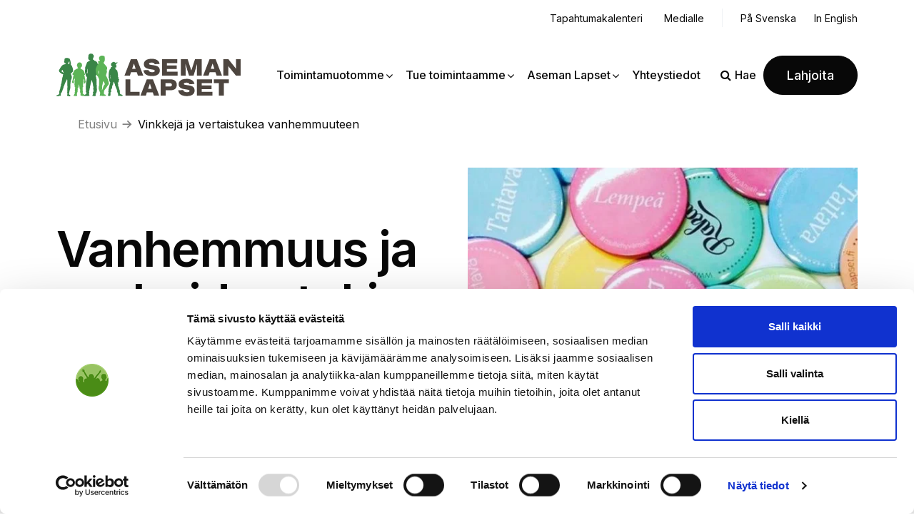

--- FILE ---
content_type: text/html; charset=UTF-8
request_url: https://asemanlapset.fi/vinkkeja-ja-vertaistukea-vanhemmuuteen/
body_size: 21391
content:
<!DOCTYPE html>
<html lang="fi">
<head>
	<meta charset="utf-8">
	<meta name="viewport" content="width=device-width, initial-scale=1, shrink-to-fit=no">

	<title>Vinkkejä ja vertaistukea vanhemmuuteen - Aseman Lapset ry</title>
<link data-rocket-prefetch href="https://fonts.googleapis.com" rel="dns-prefetch">
<link data-rocket-prefetch href="https://consent.cookiebot.com" rel="dns-prefetch">
<link data-rocket-prefetch href="https://consentcdn.cookiebot.com" rel="dns-prefetch">
<link data-rocket-prefetch href="https://www.googletagmanager.com" rel="dns-prefetch">
<link data-rocket-preload as="style" href="https://fonts.googleapis.com/css2?family=Inter%3Awght%40400%3B500%3B600&#038;ver=6.9&#038;family=Permanent+Marker&#038;ver=6.9&#038;display=swap" rel="preload">
<link href="https://fonts.googleapis.com/css2?family=Inter%3Awght%40400%3B500%3B600&#038;ver=6.9&#038;family=Permanent+Marker&#038;ver=6.9&#038;display=swap" media="print" onload="this.media=&#039;all&#039;" rel="stylesheet">
<noscript data-wpr-hosted-gf-parameters=""><link rel="stylesheet" href="https://fonts.googleapis.com/css2?family=Inter%3Awght%40400%3B500%3B600&#038;ver=6.9&#038;family=Permanent+Marker&#038;ver=6.9&#038;display=swap"></noscript>
<style id="rocket-critical-css">input:-webkit-autofill{-webkit-box-shadow:0 0 0 30px white inset}:root{--ss-primary-color:#5897fb;--ss-bg-color:#ffffff;--ss-font-color:#4d4d4d;--ss-font-placeholder-color:#8d8d8d;--ss-disabled-color:#dcdee2;--ss-border-color:#dcdee2;--ss-highlight-color:#fffb8c;--ss-success-color:#00b755;--ss-error-color:#dc3545;--ss-focus-color:#5897fb;--ss-main-height:30px;--ss-content-height:300px;--ss-spacing-l:7px;--ss-spacing-m:5px;--ss-spacing-s:3px;--ss-animation-timing:0.2s;--ss-border-radius:4px}body:after{content:url(https://asemanlapset.fi/wp-content/plugins/custom-twitter-feeds-pro/img/ctf-sprite.png);display:none}:root{--blue:#007bff;--indigo:#6610f2;--purple:#6f42c1;--pink:#e83e8c;--red:#dc3545;--orange:#fd7e14;--yellow:#ffc107;--green:#28a745;--teal:#20c997;--cyan:#17a2b8;--white:#fff;--gray:#6c757d;--gray-dark:#343a40;--primary:#007bff;--secondary:#6c757d;--success:#28a745;--info:#17a2b8;--warning:#ffc107;--danger:#dc3545;--light:#f8f9fa;--dark:#343a40;--breakpoint-xs:0;--breakpoint-sm:576px;--breakpoint-md:768px;--breakpoint-lg:992px;--breakpoint-xl:1200px;--font-family-sans-serif:-apple-system,BlinkMacSystemFont,"Segoe UI",Roboto,"Helvetica Neue",Arial,"Noto Sans",sans-serif,"Apple Color Emoji","Segoe UI Emoji","Segoe UI Symbol","Noto Color Emoji";--font-family-monospace:SFMono-Regular,Menlo,Monaco,Consolas,"Liberation Mono","Courier New",monospace}*,::after,::before{box-sizing:border-box}html{font-family:sans-serif;line-height:1.15;-webkit-text-size-adjust:100%}nav{display:block}body{margin:0;font-family:-apple-system,BlinkMacSystemFont,"Segoe UI",Roboto,"Helvetica Neue",Arial,"Noto Sans",sans-serif,"Apple Color Emoji","Segoe UI Emoji","Segoe UI Symbol","Noto Color Emoji";font-size:1rem;font-weight:400;line-height:1.5;color:#212529;text-align:left;background-color:#fff}h1,h2{margin-top:0;margin-bottom:.5rem}p{margin-top:0;margin-bottom:1rem}ul{margin-top:0;margin-bottom:1rem}ul ul{margin-bottom:0}b,strong{font-weight:bolder}a{color:#007bff;text-decoration:none;background-color:transparent}img{vertical-align:middle;border-style:none}svg{overflow:hidden;vertical-align:middle}label{display:inline-block;margin-bottom:.5rem}button{border-radius:0}button,input{margin:0;font-family:inherit;font-size:inherit;line-height:inherit}button,input{overflow:visible}button{text-transform:none}[type=button],[type=submit],button{-webkit-appearance:button}[type=button]::-moz-focus-inner,[type=submit]::-moz-focus-inner,button::-moz-focus-inner{padding:0;border-style:none}input[type=checkbox]{box-sizing:border-box;padding:0}fieldset{min-width:0;padding:0;margin:0;border:0}legend{display:block;width:100%;max-width:100%;padding:0;margin-bottom:.5rem;font-size:1.5rem;line-height:inherit;color:inherit;white-space:normal}::-webkit-file-upload-button{font:inherit;-webkit-appearance:button}h1,h2{margin-bottom:.5rem;font-weight:500;line-height:1.2}h1{font-size:2.5rem}h2{font-size:2rem}.list-unstyled{padding-left:0;list-style:none}.list-inline{padding-left:0;list-style:none}.container{width:100%;padding-right:15px;padding-left:15px;margin-right:auto;margin-left:auto}@media (min-width:576px){.container{max-width:540px}}@media (min-width:768px){.container{max-width:720px}}@media (min-width:992px){.container{max-width:960px}}@media (min-width:1200px){.container{max-width:1140px}}.row{display:-ms-flexbox;display:flex;-ms-flex-wrap:wrap;flex-wrap:wrap;margin-right:-15px;margin-left:-15px}.col-md-12,.col-sm-8{position:relative;width:100%;padding-right:15px;padding-left:15px}@media (min-width:576px){.col-sm-8{-ms-flex:0 0 66.666667%;flex:0 0 66.666667%;max-width:66.666667%}.offset-sm-2{margin-left:16.666667%}}@media (min-width:768px){.col-md-12{-ms-flex:0 0 100%;flex:0 0 100%;max-width:100%}}.collapse:not(.show){display:none}.navbar-brand{display:inline-block;padding-top:.3125rem;padding-bottom:.3125rem;margin-right:1rem;font-size:1.25rem;line-height:inherit;white-space:nowrap}.carousel-caption{position:absolute;right:15%;bottom:20px;left:15%;z-index:10;padding-top:20px;padding-bottom:20px;color:#fff;text-align:center}.text-center{text-align:center!important}body{font-family:'Inter',sans-serif;font-weight:400;font-size:18px;line-height:1.4em;color:#080808}h1,h2{font-family:'Inter',sans-serif;font-weight:600;color:#080808}h1{font-size:88px;line-height:0.9em;letter-spacing:-0.03em}h2{font-size:48px;line-height:1em}.content{padding:3rem 0}.topbar-container{padding:12px 0;background-color:#fff!important}.topbar-container>.container>.topbar{position:static!important;display:flex;justify-content:flex-end}.topbar-container>.container>.topbar>.navbar-top>li{margin-right:25px}.topbar-container>.container>.topbar ul li>a{color:#080808;font-size:14px;text-decoration:none}.topbar-container .navigation-languages{margin-right:0}.topbar-container .navigation-languages a{color:#080808}.topbar-container .navigation-languages>ul{margin-bottom:0;border-left:1px solid rgba(60,88,126,0.08);display:flex}.topbar-container .navigation-languages>ul li{margin-bottom:0;margin-left:25px}.navigation-container{background-color:#fff!important;padding:20px 0;position:relative}.navigation-container>.container{display:flex;align-items:center}.navigation-container .quadmenu-navbar-header{margin-right:40px}.navigation-container #quadmenu.quadmenu-default_theme{flex-grow:1;margin:0!important;font-family:'Inter',sans-serif}.navigation-container #quadmenu .quadmenu-navbar-nav{text-align:left!important}#quadmenu .quadmenu-navbar-nav li.quadmenu-item>a>.quadmenu-item-content,#quadmenu.quadmenu-default_theme .quadmenu-navbar-nav>li.quadmenu-item>a{font-family:'Inter',sans-serif!important;font-size:18px!important;font-weight:500!important}#quadmenu .quadmenu-navbar-nav li.quadmenu-item .quadmenu-item-content{padding-left:25px!important;padding-right:25px!important}#quadmenu .quadmenu-navbar-nav li.quadmenu-item>a>.quadmenu-item-content>.quadmenu-caret{right:12px!important;margin:-16px 0 0 0!important;font-size:16px!important}.navigation-container .searchform-1{z-index:10000;margin-right:40px}.navigation-container .donate-btn{padding:14px 32px;background-color:#080808;border:1px solid #080808;color:#fff;border-radius:40px;font-size:18px;font-weight:500;text-decoration:none}.search-toggle{margin-right:30px;font-size:18px;font-weight:500}.search-toggle>.fa{padding-right:5px}.navigation-container>.container{position:static}.navigation-container>.container .navbar-brand{margin-right:40px}.navigation-container>.container .navbar-brand>img{height:60px;width:auto;max-width:100%}.navigation-container .searchform-1 form{width:100%;transform:none;text-align:center}.navigation-container .searchform-1{position:absolute;top:100%;width:100%;left:0;height:0;overflow:hidden;display:flex;align-items:center;background-color:#F7F7F7}.navigation-container .searchform-1 form>input[type="text"]{width:50%;height:100%;text-align:left;max-width:100%;padding:5px 10px;margin-right:5px;border-width:0 0 1px 0;border-color:#080808;background-color:transparent;outline:none;border-radius:0}.navigation-container .searchform-1 form>button[type="submit"]{background-color:transparent;color:#080808;border:1px solid #080808;padding:6px 25px;border-radius:25px}.navigation-container .searchform-1 form>button[type="submit"]>.fa{padding-right:8px}.navigation-container .searchform-1 form>input[type="button"]{margin-left:70px;border:none;background-color:transparent}.banner-container .owl-stage-outer .owl-carousel-item>.row{align-items:center;margin-bottom:50px}.banner-container .owl-stage-outer .carousel-caption{position:static}.banner-container .owl-stage-outer .col-sm-8>.carousel-caption{padding:5rem 0;color:#080808}.banner-container .owl-stage-outer .carousel-caption h1{margin-bottom:35px}.crumbtrail-container a{color:#808080;font-size:16px}.crumbtrail-container #breadcrumbs{margin-left:30px}.crumbtrail-container a::after{content:"\f344";font-family:"dashicons";margin:0 2px 0px 6px;display:inline-block;font-size:16px;position:relative;top:2px}.crumbtrail-container .breadcrumb_last{font-size:16px}.col-custom_code form:not(#tpfons_form_proper) label{display:none}@media (min-width:1200px){.container{max-width:90%}}@media (max-width:1399px){#quadmenu .quadmenu-navbar-nav li.quadmenu-item>a>.quadmenu-item-content,#quadmenu.quadmenu-default_theme .quadmenu-navbar-nav>li.quadmenu-item>a{font-size:16px!important}#quadmenu .quadmenu-navbar-nav li.quadmenu-item .quadmenu-item-content{padding-left:10px!important;padding-right:10px!important}#quadmenu .quadmenu-navbar-nav li.quadmenu-item>a>.quadmenu-item-content>.quadmenu-caret{right:-2px!important}.navigation-container .quadmenu-navbar-header{margin-right:0}.navigation-container .searchform-1{margin-right:0}.search-toggle{font-size:16px;margin-right:10px}}@media (max-width:1299px){h1{font-size:68px}}@media (max-width:1199px){.navigation-container .searchform-1{margin-right:0}.navigation-container .donate-btn{display:none}}@media (max-width:991px){body{font-size:16px}h1{font-size:36px}h2{font-size:32px}.topbar-container{padding-bottom:0}.topbar-container>.container>.topbar>.navbar-top{display:none!important}.topbar-container>.container>.topbar>.navigation-languages{width:100%}.topbar-container .navigation-languages>ul{justify-content:center;border-left:0}.topbar-container .navigation-languages>ul li:first-child{margin-left:0;border-right:1px solid #eee;padding-right:25px}.navigation-container{padding:10px 0 15px}.navigation-container>.container{position:relative}#quadmenu ul li a{text-align:right!important}#quadmenu.quadmenu-default_theme:not(.quadmenu-is-horizontal) .quadmenu-navbar-nav li.quadmenu-item .quadmenu-item-content>.quadmenu-caret{padding:15px 5px 15px 5px!important}#quadmenu .quadmenu-navbar-toggle .icon-bar-container{width:34px!important}#quadmenu .quadmenu-navbar-toggle .icon-bar-container::after{content:"Menu";font-size:12px;font-weight:400;position:absolute;bottom:5px;right:0}#quadmenu .quadmenu-navbar-toggle .icon-bar-middle{width:80%!important}#quadmenu .quadmenu-navbar-toggle .icon-bar-top,#quadmenu .quadmenu-navbar-toggle .icon-bar-middle,#quadmenu .quadmenu-navbar-toggle .icon-bar-bottom{left:-40px!important}.navigation-container .quadmenu-navbar-header{margin-right:0!important}#quadmenu .quadmenu-navbar-nav li.quadmenu-item .quadmenu-item-content{padding-right:25px!important}#quadmenu .quadmenu-navbar-nav li.quadmenu-item>a>.quadmenu-item-content>.quadmenu-caret{margin:-6px 0 0 0!important}.navigation-container>.container .navbar-brand{margin-bottom:auto;margin-right:0}.search-toggle{margin-right:0;position:absolute;top:30px;transform:translateY(-50%);right:160px;z-index:12000}.search-toggle span{font-size:12px}.navigation-container .searchform-1 form{max-width:100%}.navigation-container .searchform-1 form>input[type="button"]{display:none}.navigation-container .searchform-1 form>input[type="text"]{width:79%}.navigation-container .searchform-1 form>button[type="submit"]{width:15%;padding:5px 0}.navigation-container .searchform-1 form>button[type="submit"] span{font-size:14px}.banner-container .owl-stage-outer .col-sm-8>.carousel-caption{padding:3rem 0 2rem}}@media (max-width:768px){.content{padding:2rem 0}.banner-container .offset-sm-2{margin-left:0}.banner-container .owl-stage-outer .owl-carousel-item>.row{flex-direction:column-reverse;margin-bottom:0}.navigation-container>.container .navbar-brand>img{height:45px}}@media (max-width:575px){h1{font-size:26px}.search-toggle{right:120px}.navigation-container .searchform-1 form>button[type="submit"] span{display:none}.navigation-container .searchform-1 form>button[type="submit"]>.fa{padding-right:0}}@media (max-width:399px){.navigation-container>.container .navbar-brand{margin-top:7px}.navigation-container>.container .navbar-brand>img{height:35px}.navigation-container #quadmenu .quadmenu-navbar-toggle{margin-right:0}}.owl-carousel{position:relative}.owl-carousel{display:none;width:100%;z-index:1}.owl-carousel .owl-stage-outer{position:relative;overflow:hidden;-webkit-transform:translate3d(0,0,0)}.owl-carousel.owl-loaded{display:block}#quadmenu .quadmenu-container,#quadmenu .quadmenu-navbar-nav,#quadmenu .quadmenu-dropdown-toggle,#quadmenu .quadmenu-dropdown-menu,#quadmenu ul,#quadmenu ul li,#quadmenu ul li ul,#quadmenu ul li a{margin:0;padding:0;left:auto;right:auto;top:auto;bottom:auto;text-indent:0;clip:auto;position:static;background:none;text-transform:none;overflow:visible;-webkit-box-shadow:none;-moz-box-shadow:none;-o-box-shadow:none;box-shadow:none;-webkit-box-sizing:border-box;-moz-box-sizing:border-box;-ms-box-sizing:border-box;-o-box-sizing:border-box;box-sizing:border-box;vertical-align:top;border:none;border-radius:0;text-align:left;float:none;height:auto;width:auto;transform:unset;animation:unset;opacity:unset;visibility:visible}#quadmenu a{background-color:transparent}#quadmenu button{color:inherit;font:inherit;margin:0}#quadmenu button{overflow:visible}#quadmenu button{text-transform:none}#quadmenu button{-webkit-appearance:button}#quadmenu button::-moz-focus-inner{border:0;padding:0}#quadmenu *{-webkit-box-sizing:border-box;-moz-box-sizing:border-box;box-sizing:border-box;animation:none}#quadmenu *:before,#quadmenu *:after{-webkit-box-sizing:border-box;-moz-box-sizing:border-box;box-sizing:border-box}#quadmenu a{text-decoration:none}#quadmenu button::-moz-focus-inner{border:0;outline:0}#quadmenu .quadmenu-navbar-toggle{position:relative}#quadmenu .quadmenu-navbar-toggle{background:rgba(0,0,0,0);padding:0;border:0;box-shadow:none;display:block;outline:none}#quadmenu .quadmenu-navbar-toggle .icon-bar-container{display:block;height:32px;width:32px;position:relative}#quadmenu .quadmenu-navbar-toggle.collapsed .icon-bar-container:before{-webkit-transform:translate3d(0,0,0);color:#fff;content:"";display:block;font-size:14px;line-height:32px;opacity:0;text-align:center;width:100px}#quadmenu .quadmenu-navbar-toggle.collapsed .icon-bar-container .icon-bar-top{top:5px}#quadmenu .quadmenu-navbar-toggle.collapsed .icon-bar-container .icon-bar-middle{margin-top:-2px;top:50%}#quadmenu .quadmenu-navbar-toggle.collapsed .icon-bar-container .icon-bar-bottom{bottom:5px}#quadmenu .quadmenu-navbar-toggle .icon-bar-top,#quadmenu .quadmenu-navbar-toggle .icon-bar-middle,#quadmenu .quadmenu-navbar-toggle .icon-bar-bottom{height:4px;border-radius:1px;left:0;position:absolute;display:block;width:100%}#quadmenu{z-index:9999;position:relative;margin:0 auto;border-radius:0;border:none;clear:both}#quadmenu .quadmenu-navbar-header,#quadmenu .quadmenu-navbar-nav{display:none}#quadmenu.quadmenu-align-right .quadmenu-navbar-header .quadmenu-navbar-toggle{float:right}#quadmenu .collapse{display:none;visibility:hidden}#quadmenu:before,#quadmenu:after,#quadmenu .quadmenu-container:before,#quadmenu .quadmenu-container:after,#quadmenu .quadmenu-navbar-header:before,#quadmenu .quadmenu-navbar-header:after,#quadmenu .quadmenu-navbar-collapse:before,#quadmenu .quadmenu-navbar-collapse:after{content:" ";display:table}#quadmenu:after,#quadmenu .quadmenu-container:after,#quadmenu .quadmenu-navbar-header:after,#quadmenu .quadmenu-navbar-collapse:after{clear:both}#quadmenu .quadmenu-container{width:100%;max-width:100%;margin-right:auto;margin-left:auto;position:relative;overflow:visible}#quadmenu .quadmenu-container .quadmenu-navbar-collapse{padding-right:0;padding-left:0}#quadmenu .quadmenu-navbar-collapse{overflow-x:visible;-webkit-overflow-scrolling:touch}#quadmenu .quadmenu-navbar-toggle{margin-top:14px;margin-bottom:14px}#quadmenu .quadmenu-navbar-nav{padding:0;margin:0;float:none;border-radius:0;list-style:none}#quadmenu .quadmenu-navbar-nav>li{display:block;overflow:hidden}#quadmenu .quadmenu-navbar-nav li{text-align:initial}#quadmenu .quadmenu-navbar-nav li.quadmenu-item{display:block;vertical-align:top;list-style:none}#quadmenu .quadmenu-navbar-nav li.quadmenu-item>a{position:relative;direction:initial;height:100%;width:100%;flex-direction:column;display:flex;justify-content:center}#quadmenu .quadmenu-navbar-nav li.quadmenu-item>a>.quadmenu-item-content{position:relative;display:inline-table;vertical-align:middle;width:100%}#quadmenu .quadmenu-navbar-nav li.quadmenu-item>a>.quadmenu-item-content>.quadmenu-text{display:inline-block}#quadmenu .quadmenu-navbar-nav li.quadmenu-item>a{line-height:1;line-height:initial}#quadmenu .quadmenu-navbar-nav li.quadmenu-item .quadmenu-item-content{padding:15px}#quadmenu .quadmenu-navbar-nav li.quadmenu-item>a>.quadmenu-item-content>.quadmenu-caret{z-index:10009;position:absolute;overflow:hidden;text-align:center;font-size:12px;top:50%;right:0;height:30px;width:30px;margin:-15px 0 0 0}#quadmenu .quadmenu-navbar-nav li.quadmenu-item>a>.quadmenu-item-content>.quadmenu-caret,#quadmenu .quadmenu-navbar-nav li.quadmenu-item>a>.quadmenu-item-content>.quadmenu-caret:before{line-height:1}#quadmenu .quadmenu-navbar-nav li.quadmenu-item>a>.quadmenu-item-content>.quadmenu-caret:before{font-family:"quadmenu"!important;font-style:normal;font-weight:normal;font-variant:normal;text-transform:none;-webkit-font-smoothing:antialiased;-moz-osx-font-smoothing:grayscale;content:"";display:block;position:relative;top:50%;margin:-6px 0 0 0}#quadmenu .quadmenu-navbar-nav .quadmenu-dropdown-menu{direction:initial;min-width:100%;list-style:none;padding:0;margin:0;border-radius:0;background-clip:padding-box}#quadmenu .quadmenu-navbar-nav .quadmenu-dropdown-menu ul{width:100%;display:block}#quadmenu .quadmenu-navbar-nav .quadmenu-dropdown-menu li.quadmenu-item:not(.quadmenu-item-type-column){position:relative}#quadmenu .quadmenu-navbar-nav .quadmenu-dropdown-menu{box-sizing:border-box}#quadmenu .quadmenu-navbar-nav li.quadmenu-item>.quadmenu-dropdown-menu{z-index:10009;display:none}#quadmenu .quadmenu-navbar-nav li.quadmenu-item-type-post_type>a>.quadmenu-item-content{white-space:normal;overflow:hidden}#quadmenu .quadmenu-navbar-nav li.quadmenu-item-type-post_type>a>.quadmenu-item-content>.quadmenu-text{display:inline}#quadmenu .quadmenu-navbar-nav>li.quadmenu-item-type-post_type>a>.quadmenu-item-content{overflow:visible}#quadmenu .quadmenu-navbar-nav>li.quadmenu-item-type-post_type>a>.quadmenu-item-content>.quadmenu-text{display:inline-block}#quadmenu:not(.quadmenu-is-horizontal){clear:both}#quadmenu:not(.quadmenu-is-horizontal) .quadmenu-navbar-nav li.quadmenu-item>a>.quadmenu-item-content>.quadmenu-caret{top:0;bottom:-1px;right:0;left:auto;height:auto;width:auto;padding:0 15px;margin:0}#quadmenu:not(.quadmenu-is-horizontal) .quadmenu-navbar-nav li.quadmenu-item>a>.quadmenu-item-content>.quadmenu-caret:before{width:12px;height:12px}#quadmenu:not(.quadmenu-is-horizontal) .quadmenu-navbar-nav li.quadmenu-item>.quadmenu-dropdown-menu{max-height:0;float:none}#quadmenu .quadmenu-navbar-toggle{margin-left:15px;margin-right:15px}#quadmenu .quadmenu-navbar-collapse{padding-right:15px;padding-left:15px}@media (min-width:992px) and (max-width:1199px){#quadmenu .quadmenu-navbar-nav .hidden-md{display:none!important}}@media (min-width:1200px){#quadmenu .quadmenu-navbar-nav .hidden-lg{display:none!important}}#quadmenu.quadmenu-default_theme{background-color:#ffffff;color:#080808;font-family:0;font-weight:400;font-size:18px;font-style:0;letter-spacing:inherit}#quadmenu.quadmenu-default_theme .quadmenu-navbar-nav>li.quadmenu-item>a{font-family:Verdana,Geneva,sans-serif;font-size:18px;font-weight:400;font-style:0;letter-spacing:inherit}#quadmenu.quadmenu-default_theme .quadmenu-navbar-nav .quadmenu-dropdown-menu li.quadmenu-item>a{font-family:Verdana,Geneva,sans-serif;font-size:18px;font-weight:400;font-style:0;letter-spacing:inherit}#quadmenu.quadmenu-default_theme .quadmenu-navbar-toggle.collapsed .icon-bar{background-color:#080808}#quadmenu.quadmenu-default_theme .quadmenu-navbar-toggle .icon-bar{background-color:#080808}#quadmenu.quadmenu-default_theme .quadmenu-navbar-nav>li.quadmenu-item.quadmenu-has-link>a:before{background-color:rgba(255,255,255,0.3)}#quadmenu.quadmenu-default_theme .quadmenu-navbar-nav>li:not(.quadmenu-item-type-button){margin:0px 0px 0px 0px;border-radius:0px 0px 0px 0px}#quadmenu.quadmenu-default_theme .quadmenu-navbar-nav>li:not(.quadmenu-item-type-button)>a>.quadmenu-item-content{color:#080808;text-transform:0}#quadmenu.quadmenu-default_theme .quadmenu-navbar-nav>li:not(.quadmenu-item-type-button).quadmenu-has-link{background-color:transparent}#quadmenu.quadmenu-default_theme .quadmenu-navbar-nav .quadmenu-dropdown-menu{background-color:#ffffff}#quadmenu.quadmenu-default_theme .quadmenu-navbar-nav .quadmenu-dropdown-menu li.quadmenu-item>a{border-color:#f4f4f4}#quadmenu.quadmenu-default_theme .quadmenu-navbar-nav .quadmenu-dropdown-menu li.quadmenu-item>a>.quadmenu-item-content{color:#444444;text-transform:none}#quadmenu.quadmenu-default_theme:not(.quadmenu-is-horizontal) .quadmenu-navbar-nav>li.quadmenu-item:not(.open):not(:last-child):not(:only-child)>a{border-color:transparent;border-style:none;border-width:0 0 0px 0}#quadmenu.quadmenu-default_theme:not(.quadmenu-is-horizontal) .quadmenu-navbar-nav li.quadmenu-item .quadmenu-item-content,#quadmenu.quadmenu-default_theme:not(.quadmenu-is-horizontal) .quadmenu-navbar-nav li.quadmenu-item .quadmenu-item-content>.quadmenu-caret{padding:15px 30px 15px 30px}#quadmenu.quadmenu-default_theme:not(.quadmenu-is-horizontal) .quadmenu-navbar-nav .quadmenu-dropdown-menu{border-color:transparent;border-style:none;border-width:0 0 0px 0}#quadmenu.quadmenu-default_theme:not(.quadmenu-is-horizontal) .quadmenu-navbar-nav .quadmenu-dropdown-menu li.quadmenu-item:not(:last-child):not(:only-child)>a{border-style:solid;border-width:0 0 1px 0}.topbar-container>.container>.topbar>.navigation-languages{display:inline-block}.topbar-container>.container{position:relative}.topbar-container>.container>.topbar{position:absolute;top:5px;right:15px;z-index:2500}.topbar-container>.container>.topbar>.navbar-top{list-style:none;margin:0;padding:0;display:inline-block}.topbar-container>.container>.topbar>.navbar-top>li{display:inline-block}.navigation-container{margin:0 auto;background-color:#414141}.navigation-languages a{color:#fff;font-size:16px;display:inline-block}.navigation-languages{white-space:nowrap;position:relative}.navigation-languages{display:inline-block;vertical-align:middle;margin-right:20px}.searchform-1{display:block;vertical-align:middle;position:relative}</style>

	<script type="text/javascript" data-cookieconsent="ignore">
	window.dataLayer = window.dataLayer || [];

	function gtag() {
		dataLayer.push(arguments);
	}

	gtag("consent", "default", {
		ad_personalization: "denied",
		ad_storage: "denied",
		ad_user_data: "denied",
		analytics_storage: "denied",
		functionality_storage: "denied",
		personalization_storage: "denied",
		security_storage: "granted",
		wait_for_update: 500,
	});
	gtag("set", "ads_data_redaction", true);
	</script>
<script type="text/javascript"
		id="Cookiebot"
		src="https://consent.cookiebot.com/uc.js"
		data-implementation="wp"
		data-cbid="929c8cc7-1a6e-42ae-9eaa-87d5acd581bb"
							data-blockingmode="auto"
	></script>
<meta name='robots' content='index, follow, max-image-preview:large, max-snippet:-1, max-video-preview:-1' />
<link rel="alternate" hreflang="fi" href="https://asemanlapset.fi/vinkkeja-ja-vertaistukea-vanhemmuuteen/" />
<link rel="alternate" hreflang="x-default" href="https://asemanlapset.fi/vinkkeja-ja-vertaistukea-vanhemmuuteen/" />

	<!-- This site is optimized with the Yoast SEO plugin v26.7 - https://yoast.com/wordpress/plugins/seo/ -->
	<meta name="description" content="Mitä teidän perheellenne kuuluu? " />
	<link rel="canonical" href="https://asemanlapset.fi/vinkkeja-ja-vertaistukea-vanhemmuuteen/" />
	<meta property="og:locale" content="fi_FI" />
	<meta property="og:type" content="article" />
	<meta property="og:title" content="Vinkkejä ja vertaistukea vanhemmuuteen - Aseman Lapset ry" />
	<meta property="og:description" content="Mitä teidän perheellenne kuuluu? " />
	<meta property="og:url" content="https://asemanlapset.fi/vinkkeja-ja-vertaistukea-vanhemmuuteen/" />
	<meta property="og:site_name" content="Aseman Lapset ry" />
	<meta property="article:publisher" content="https://www.facebook.com/asemanlapset/" />
	<meta property="article:modified_time" content="2024-12-20T19:03:04+00:00" />
	<meta property="og:image" content="https://asemanlapset.fi/wp-content/uploads/2022/11/pinsseja.jpg" />
	<meta property="og:image:width" content="750" />
	<meta property="og:image:height" content="734" />
	<meta property="og:image:type" content="image/jpeg" />
	<meta name="twitter:card" content="summary_large_image" />
	<meta name="twitter:site" content="@AsemanLapsetRy" />
	<script type="application/ld+json" class="yoast-schema-graph">{"@context":"https://schema.org","@graph":[{"@type":"WebPage","@id":"https://asemanlapset.fi/vinkkeja-ja-vertaistukea-vanhemmuuteen/","url":"https://asemanlapset.fi/vinkkeja-ja-vertaistukea-vanhemmuuteen/","name":"Vinkkejä ja vertaistukea vanhemmuuteen - Aseman Lapset ry","isPartOf":{"@id":"https://asemanlapset.fi/#website"},"primaryImageOfPage":{"@id":"https://asemanlapset.fi/vinkkeja-ja-vertaistukea-vanhemmuuteen/#primaryimage"},"image":{"@id":"https://asemanlapset.fi/vinkkeja-ja-vertaistukea-vanhemmuuteen/#primaryimage"},"thumbnailUrl":"https://asemanlapset.fi/wp-content/uploads/2022/11/pinsseja.jpg","datePublished":"2022-11-10T13:03:06+00:00","dateModified":"2024-12-20T19:03:04+00:00","description":"Mitä teidän perheellenne kuuluu? ","breadcrumb":{"@id":"https://asemanlapset.fi/vinkkeja-ja-vertaistukea-vanhemmuuteen/#breadcrumb"},"inLanguage":"fi","potentialAction":[{"@type":"ReadAction","target":["https://asemanlapset.fi/vinkkeja-ja-vertaistukea-vanhemmuuteen/"]}]},{"@type":"ImageObject","inLanguage":"fi","@id":"https://asemanlapset.fi/vinkkeja-ja-vertaistukea-vanhemmuuteen/#primaryimage","url":"https://asemanlapset.fi/wp-content/uploads/2022/11/pinsseja.jpg","contentUrl":"https://asemanlapset.fi/wp-content/uploads/2022/11/pinsseja.jpg","width":750,"height":734,"caption":"Eri värisiä pinssejä, joissa positiivisia luonnehdintoja: sisukas, lempeä, lahjakas, taitava jne."},{"@type":"BreadcrumbList","@id":"https://asemanlapset.fi/vinkkeja-ja-vertaistukea-vanhemmuuteen/#breadcrumb","itemListElement":[{"@type":"ListItem","position":1,"name":"Etusivu","item":"https://asemanlapset.fi/"},{"@type":"ListItem","position":2,"name":"Vinkkejä ja vertaistukea vanhemmuuteen"}]},{"@type":"WebSite","@id":"https://asemanlapset.fi/#website","url":"https://asemanlapset.fi/","name":"Aseman Lapset ry","description":"","publisher":{"@id":"https://asemanlapset.fi/#organization"},"potentialAction":[{"@type":"SearchAction","target":{"@type":"EntryPoint","urlTemplate":"https://asemanlapset.fi/?s={search_term_string}"},"query-input":{"@type":"PropertyValueSpecification","valueRequired":true,"valueName":"search_term_string"}}],"inLanguage":"fi"},{"@type":"Organization","@id":"https://asemanlapset.fi/#organization","name":"Aseman Lapset ry","url":"https://asemanlapset.fi/","logo":{"@type":"ImageObject","inLanguage":"fi","@id":"https://asemanlapset.fi/#/schema/logo/image/","url":"https://asemanlapset.fi/wp-content/uploads/2022/11/Aseman-lapset-musta.svg","contentUrl":"https://asemanlapset.fi/wp-content/uploads/2022/11/Aseman-lapset-musta.svg","width":1,"height":1,"caption":"Aseman Lapset ry"},"image":{"@id":"https://asemanlapset.fi/#/schema/logo/image/"},"sameAs":["https://www.facebook.com/asemanlapset/","https://x.com/AsemanLapsetRy"]}]}</script>
	<!-- / Yoast SEO plugin. -->


<link rel='dns-prefetch' href='//fonts.googleapis.com' />
<link href='https://fonts.gstatic.com' crossorigin rel='preconnect' />
<link rel="alternate" title="oEmbed (JSON)" type="application/json+oembed" href="https://asemanlapset.fi/wp-json/oembed/1.0/embed?url=https%3A%2F%2Fasemanlapset.fi%2Fvinkkeja-ja-vertaistukea-vanhemmuuteen%2F" />
<link rel="alternate" title="oEmbed (XML)" type="text/xml+oembed" href="https://asemanlapset.fi/wp-json/oembed/1.0/embed?url=https%3A%2F%2Fasemanlapset.fi%2Fvinkkeja-ja-vertaistukea-vanhemmuuteen%2F&#038;format=xml" />
<style id='wp-img-auto-sizes-contain-inline-css' type='text/css'>
img:is([sizes=auto i],[sizes^="auto," i]){contain-intrinsic-size:3000px 1500px}
/*# sourceURL=wp-img-auto-sizes-contain-inline-css */
</style>
<link data-minify="1" rel='preload'  href='https://asemanlapset.fi/wp-content/cache/min/1/wp-content/plugins/formidable/css/formidableforms1.css?ver=1764335926' data-rocket-async="style" as="style" onload="this.onload=null;this.rel='stylesheet'" onerror="this.removeAttribute('data-rocket-async')"  type='text/css' media='all' />
<style id='wp-emoji-styles-inline-css' type='text/css'>

	img.wp-smiley, img.emoji {
		display: inline !important;
		border: none !important;
		box-shadow: none !important;
		height: 1em !important;
		width: 1em !important;
		margin: 0 0.07em !important;
		vertical-align: -0.1em !important;
		background: none !important;
		padding: 0 !important;
	}
/*# sourceURL=wp-emoji-styles-inline-css */
</style>
<style id='classic-theme-styles-inline-css' type='text/css'>
/*! This file is auto-generated */
.wp-block-button__link{color:#fff;background-color:#32373c;border-radius:9999px;box-shadow:none;text-decoration:none;padding:calc(.667em + 2px) calc(1.333em + 2px);font-size:1.125em}.wp-block-file__button{background:#32373c;color:#fff;text-decoration:none}
/*# sourceURL=/wp-includes/css/classic-themes.min.css */
</style>
<link rel='preload'  href='https://asemanlapset.fi/wp-content/plugins/custom-twitter-feeds-pro/css/ctf-styles.min.css?ver=2.5.2' data-rocket-async="style" as="style" onload="this.onload=null;this.rel='stylesheet'" onerror="this.removeAttribute('data-rocket-async')"  type='text/css' media='all' />
<link rel='preload'  href='https://asemanlapset.fi/wp-content/plugins/custom-facebook-feed-pro/assets/css/cff-style.min.css?ver=4.7.4' data-rocket-async="style" as="style" onload="this.onload=null;this.rel='stylesheet'" onerror="this.removeAttribute('data-rocket-async')"  type='text/css' media='all' />
<link rel='preload'  href='https://asemanlapset.fi/wp-content/themes/jj-net-theme/css/bootstrap.min.css?ver=6.9' data-rocket-async="style" as="style" onload="this.onload=null;this.rel='stylesheet'" onerror="this.removeAttribute('data-rocket-async')"  type='text/css' media='all' />
<link data-minify="1" rel='preload'  href='https://asemanlapset.fi/wp-content/cache/min/1/wp-content/themes/aseman-lapset-child/style.css?ver=1764335926' data-rocket-async="style" as="style" onload="this.onload=null;this.rel='stylesheet'" onerror="this.removeAttribute('data-rocket-async')"  type='text/css' media='all' />


<link data-minify="1" rel='preload'  href='https://asemanlapset.fi/wp-content/cache/min/1/wp-content/themes/jj-net-theme/css/font-awesome.min.css?ver=1764335926' data-rocket-async="style" as="style" onload="this.onload=null;this.rel='stylesheet'" onerror="this.removeAttribute('data-rocket-async')"  type='text/css' media='all' />
<link data-minify="1" rel='preload'  href='https://asemanlapset.fi/wp-content/cache/min/1/wp-content/themes/jj-net-theme/style.css?ver=1764335926' data-rocket-async="style" as="style" onload="this.onload=null;this.rel='stylesheet'" onerror="this.removeAttribute('data-rocket-async')"  type='text/css' media='all' />
<link rel='preload'  href='https://asemanlapset.fi/wp-content/plugins/quadmenu/assets/frontend/pscrollbar/perfect-scrollbar.min.css?ver=3.3.2' data-rocket-async="style" as="style" onload="this.onload=null;this.rel='stylesheet'" onerror="this.removeAttribute('data-rocket-async')"  type='text/css' media='all' />
<link rel='preload'  href='https://asemanlapset.fi/wp-content/plugins/quadmenu/assets/frontend/owlcarousel/owl.carousel.min.css?ver=3.3.2' data-rocket-async="style" as="style" onload="this.onload=null;this.rel='stylesheet'" onerror="this.removeAttribute('data-rocket-async')"  type='text/css' media='all' />
<link data-minify="1" rel='preload'  href='https://asemanlapset.fi/wp-content/cache/min/1/wp-content/plugins/quadmenu/assets/frontend/css/quadmenu-normalize.css?ver=1764335926' data-rocket-async="style" as="style" onload="this.onload=null;this.rel='stylesheet'" onerror="this.removeAttribute('data-rocket-async')"  type='text/css' media='all' />
<link data-minify="1" rel='preload'  href='https://asemanlapset.fi/wp-content/cache/min/1/wp-content/uploads/aseman-lapset-child/quadmenu-widgets.css?ver=1764335926' data-rocket-async="style" as="style" onload="this.onload=null;this.rel='stylesheet'" onerror="this.removeAttribute('data-rocket-async')"  type='text/css' media='all' />
<link data-minify="1" rel='preload'  href='https://asemanlapset.fi/wp-content/cache/min/1/wp-content/plugins/quadmenu/build/frontend/style.css?ver=1764335926' data-rocket-async="style" as="style" onload="this.onload=null;this.rel='stylesheet'" onerror="this.removeAttribute('data-rocket-async')"  type='text/css' media='all' />
<link data-minify="1" rel='preload'  href='https://asemanlapset.fi/wp-content/cache/min/1/wp-content/uploads/aseman-lapset-child/quadmenu-locations.css?ver=1764335926' data-rocket-async="style" as="style" onload="this.onload=null;this.rel='stylesheet'" onerror="this.removeAttribute('data-rocket-async')"  type='text/css' media='all' />
<link data-minify="1" rel='preload'  href='https://asemanlapset.fi/wp-content/cache/min/1/wp-includes/css/dashicons.min.css?ver=1764335926' data-rocket-async="style" as="style" onload="this.onload=null;this.rel='stylesheet'" onerror="this.removeAttribute('data-rocket-async')"  type='text/css' media='all' />
<script type="text/javascript" src="https://asemanlapset.fi/wp-includes/js/jquery/jquery.min.js?ver=3.7.1" id="jquery-core-js"></script>
<script type="text/javascript" src="https://asemanlapset.fi/wp-includes/js/jquery/jquery-migrate.min.js?ver=3.4.1" id="jquery-migrate-js"></script>
<link rel="https://api.w.org/" href="https://asemanlapset.fi/wp-json/" /><link rel="alternate" title="JSON" type="application/json" href="https://asemanlapset.fi/wp-json/wp/v2/pages/11226" /><link rel="EditURI" type="application/rsd+xml" title="RSD" href="https://asemanlapset.fi/xmlrpc.php?rsd" />
<meta name="generator" content="WordPress 6.9" />
<link rel='shortlink' href='https://asemanlapset.fi/?p=11226' />
<meta name="generator" content="WPML ver:4.8.6 stt:1,18,50;" />
<!-- Custom Facebook Feed JS vars -->
<script type="text/javascript">
var cffsiteurl = "https://asemanlapset.fi/wp-content/plugins";
var cffajaxurl = "https://asemanlapset.fi/wp-admin/admin-ajax.php";


var cfflinkhashtags = "true";
</script>
<script>document.documentElement.className += " js";</script>
<link rel="icon" type="image/png" href="/wp-content/uploads/fbrfg/favicon-96x96.png" sizes="96x96" />
<link rel="icon" type="image/svg+xml" href="/wp-content/uploads/fbrfg/favicon.svg" />
<link rel="shortcut icon" href="/wp-content/uploads/fbrfg/favicon.ico" />
<link rel="apple-touch-icon" sizes="180x180" href="/wp-content/uploads/fbrfg/apple-touch-icon.png" />
<meta name="apple-mobile-web-app-title" content="MyWebSite" />
<link rel="manifest" href="/wp-content/uploads/fbrfg/site.webmanifest" /><style type="text/css">.recentcomments a{display:inline !important;padding:0 !important;margin:0 !important;}</style><noscript><style id="rocket-lazyload-nojs-css">.rll-youtube-player, [data-lazy-src]{display:none !important;}</style></noscript><script>
/*! loadCSS rel=preload polyfill. [c]2017 Filament Group, Inc. MIT License */
(function(w){"use strict";if(!w.loadCSS){w.loadCSS=function(){}}
var rp=loadCSS.relpreload={};rp.support=(function(){var ret;try{ret=w.document.createElement("link").relList.supports("preload")}catch(e){ret=!1}
return function(){return ret}})();rp.bindMediaToggle=function(link){var finalMedia=link.media||"all";function enableStylesheet(){link.media=finalMedia}
if(link.addEventListener){link.addEventListener("load",enableStylesheet)}else if(link.attachEvent){link.attachEvent("onload",enableStylesheet)}
setTimeout(function(){link.rel="stylesheet";link.media="only x"});setTimeout(enableStylesheet,3000)};rp.poly=function(){if(rp.support()){return}
var links=w.document.getElementsByTagName("link");for(var i=0;i<links.length;i++){var link=links[i];if(link.rel==="preload"&&link.getAttribute("as")==="style"&&!link.getAttribute("data-loadcss")){link.setAttribute("data-loadcss",!0);rp.bindMediaToggle(link)}}};if(!rp.support()){rp.poly();var run=w.setInterval(rp.poly,500);if(w.addEventListener){w.addEventListener("load",function(){rp.poly();w.clearInterval(run)})}else if(w.attachEvent){w.attachEvent("onload",function(){rp.poly();w.clearInterval(run)})}}
if(typeof exports!=="undefined"){exports.loadCSS=loadCSS}
else{w.loadCSS=loadCSS}}(typeof global!=="undefined"?global:this))
</script><meta name="google-site-verification" content="k2ZDoVoQYzk0zD-lLKrtGvp2nfnG-za2Pdu1sKcC9Nk" />
<!-- Global site tag (gtag.js) - Google Analytics -->
<script async src="https://www.googletagmanager.com/gtag/js?id=UA-102004327-1"></script>
<script>
  window.dataLayer = window.dataLayer || [];
  function gtag(){dataLayer.push(arguments);}
  gtag('js', new Date());

  gtag('config', 'UA-102004327-1');
</script><style id='global-styles-inline-css' type='text/css'>
:root{--wp--preset--aspect-ratio--square: 1;--wp--preset--aspect-ratio--4-3: 4/3;--wp--preset--aspect-ratio--3-4: 3/4;--wp--preset--aspect-ratio--3-2: 3/2;--wp--preset--aspect-ratio--2-3: 2/3;--wp--preset--aspect-ratio--16-9: 16/9;--wp--preset--aspect-ratio--9-16: 9/16;--wp--preset--color--black: #000000;--wp--preset--color--cyan-bluish-gray: #abb8c3;--wp--preset--color--white: #ffffff;--wp--preset--color--pale-pink: #f78da7;--wp--preset--color--vivid-red: #cf2e2e;--wp--preset--color--luminous-vivid-orange: #ff6900;--wp--preset--color--luminous-vivid-amber: #fcb900;--wp--preset--color--light-green-cyan: #7bdcb5;--wp--preset--color--vivid-green-cyan: #00d084;--wp--preset--color--pale-cyan-blue: #8ed1fc;--wp--preset--color--vivid-cyan-blue: #0693e3;--wp--preset--color--vivid-purple: #9b51e0;--wp--preset--gradient--vivid-cyan-blue-to-vivid-purple: linear-gradient(135deg,rgb(6,147,227) 0%,rgb(155,81,224) 100%);--wp--preset--gradient--light-green-cyan-to-vivid-green-cyan: linear-gradient(135deg,rgb(122,220,180) 0%,rgb(0,208,130) 100%);--wp--preset--gradient--luminous-vivid-amber-to-luminous-vivid-orange: linear-gradient(135deg,rgb(252,185,0) 0%,rgb(255,105,0) 100%);--wp--preset--gradient--luminous-vivid-orange-to-vivid-red: linear-gradient(135deg,rgb(255,105,0) 0%,rgb(207,46,46) 100%);--wp--preset--gradient--very-light-gray-to-cyan-bluish-gray: linear-gradient(135deg,rgb(238,238,238) 0%,rgb(169,184,195) 100%);--wp--preset--gradient--cool-to-warm-spectrum: linear-gradient(135deg,rgb(74,234,220) 0%,rgb(151,120,209) 20%,rgb(207,42,186) 40%,rgb(238,44,130) 60%,rgb(251,105,98) 80%,rgb(254,248,76) 100%);--wp--preset--gradient--blush-light-purple: linear-gradient(135deg,rgb(255,206,236) 0%,rgb(152,150,240) 100%);--wp--preset--gradient--blush-bordeaux: linear-gradient(135deg,rgb(254,205,165) 0%,rgb(254,45,45) 50%,rgb(107,0,62) 100%);--wp--preset--gradient--luminous-dusk: linear-gradient(135deg,rgb(255,203,112) 0%,rgb(199,81,192) 50%,rgb(65,88,208) 100%);--wp--preset--gradient--pale-ocean: linear-gradient(135deg,rgb(255,245,203) 0%,rgb(182,227,212) 50%,rgb(51,167,181) 100%);--wp--preset--gradient--electric-grass: linear-gradient(135deg,rgb(202,248,128) 0%,rgb(113,206,126) 100%);--wp--preset--gradient--midnight: linear-gradient(135deg,rgb(2,3,129) 0%,rgb(40,116,252) 100%);--wp--preset--font-size--small: 13px;--wp--preset--font-size--medium: 20px;--wp--preset--font-size--large: 36px;--wp--preset--font-size--x-large: 42px;--wp--preset--spacing--20: 0.44rem;--wp--preset--spacing--30: 0.67rem;--wp--preset--spacing--40: 1rem;--wp--preset--spacing--50: 1.5rem;--wp--preset--spacing--60: 2.25rem;--wp--preset--spacing--70: 3.38rem;--wp--preset--spacing--80: 5.06rem;--wp--preset--shadow--natural: 6px 6px 9px rgba(0, 0, 0, 0.2);--wp--preset--shadow--deep: 12px 12px 50px rgba(0, 0, 0, 0.4);--wp--preset--shadow--sharp: 6px 6px 0px rgba(0, 0, 0, 0.2);--wp--preset--shadow--outlined: 6px 6px 0px -3px rgb(255, 255, 255), 6px 6px rgb(0, 0, 0);--wp--preset--shadow--crisp: 6px 6px 0px rgb(0, 0, 0);}:where(.is-layout-flex){gap: 0.5em;}:where(.is-layout-grid){gap: 0.5em;}body .is-layout-flex{display: flex;}.is-layout-flex{flex-wrap: wrap;align-items: center;}.is-layout-flex > :is(*, div){margin: 0;}body .is-layout-grid{display: grid;}.is-layout-grid > :is(*, div){margin: 0;}:where(.wp-block-columns.is-layout-flex){gap: 2em;}:where(.wp-block-columns.is-layout-grid){gap: 2em;}:where(.wp-block-post-template.is-layout-flex){gap: 1.25em;}:where(.wp-block-post-template.is-layout-grid){gap: 1.25em;}.has-black-color{color: var(--wp--preset--color--black) !important;}.has-cyan-bluish-gray-color{color: var(--wp--preset--color--cyan-bluish-gray) !important;}.has-white-color{color: var(--wp--preset--color--white) !important;}.has-pale-pink-color{color: var(--wp--preset--color--pale-pink) !important;}.has-vivid-red-color{color: var(--wp--preset--color--vivid-red) !important;}.has-luminous-vivid-orange-color{color: var(--wp--preset--color--luminous-vivid-orange) !important;}.has-luminous-vivid-amber-color{color: var(--wp--preset--color--luminous-vivid-amber) !important;}.has-light-green-cyan-color{color: var(--wp--preset--color--light-green-cyan) !important;}.has-vivid-green-cyan-color{color: var(--wp--preset--color--vivid-green-cyan) !important;}.has-pale-cyan-blue-color{color: var(--wp--preset--color--pale-cyan-blue) !important;}.has-vivid-cyan-blue-color{color: var(--wp--preset--color--vivid-cyan-blue) !important;}.has-vivid-purple-color{color: var(--wp--preset--color--vivid-purple) !important;}.has-black-background-color{background-color: var(--wp--preset--color--black) !important;}.has-cyan-bluish-gray-background-color{background-color: var(--wp--preset--color--cyan-bluish-gray) !important;}.has-white-background-color{background-color: var(--wp--preset--color--white) !important;}.has-pale-pink-background-color{background-color: var(--wp--preset--color--pale-pink) !important;}.has-vivid-red-background-color{background-color: var(--wp--preset--color--vivid-red) !important;}.has-luminous-vivid-orange-background-color{background-color: var(--wp--preset--color--luminous-vivid-orange) !important;}.has-luminous-vivid-amber-background-color{background-color: var(--wp--preset--color--luminous-vivid-amber) !important;}.has-light-green-cyan-background-color{background-color: var(--wp--preset--color--light-green-cyan) !important;}.has-vivid-green-cyan-background-color{background-color: var(--wp--preset--color--vivid-green-cyan) !important;}.has-pale-cyan-blue-background-color{background-color: var(--wp--preset--color--pale-cyan-blue) !important;}.has-vivid-cyan-blue-background-color{background-color: var(--wp--preset--color--vivid-cyan-blue) !important;}.has-vivid-purple-background-color{background-color: var(--wp--preset--color--vivid-purple) !important;}.has-black-border-color{border-color: var(--wp--preset--color--black) !important;}.has-cyan-bluish-gray-border-color{border-color: var(--wp--preset--color--cyan-bluish-gray) !important;}.has-white-border-color{border-color: var(--wp--preset--color--white) !important;}.has-pale-pink-border-color{border-color: var(--wp--preset--color--pale-pink) !important;}.has-vivid-red-border-color{border-color: var(--wp--preset--color--vivid-red) !important;}.has-luminous-vivid-orange-border-color{border-color: var(--wp--preset--color--luminous-vivid-orange) !important;}.has-luminous-vivid-amber-border-color{border-color: var(--wp--preset--color--luminous-vivid-amber) !important;}.has-light-green-cyan-border-color{border-color: var(--wp--preset--color--light-green-cyan) !important;}.has-vivid-green-cyan-border-color{border-color: var(--wp--preset--color--vivid-green-cyan) !important;}.has-pale-cyan-blue-border-color{border-color: var(--wp--preset--color--pale-cyan-blue) !important;}.has-vivid-cyan-blue-border-color{border-color: var(--wp--preset--color--vivid-cyan-blue) !important;}.has-vivid-purple-border-color{border-color: var(--wp--preset--color--vivid-purple) !important;}.has-vivid-cyan-blue-to-vivid-purple-gradient-background{background: var(--wp--preset--gradient--vivid-cyan-blue-to-vivid-purple) !important;}.has-light-green-cyan-to-vivid-green-cyan-gradient-background{background: var(--wp--preset--gradient--light-green-cyan-to-vivid-green-cyan) !important;}.has-luminous-vivid-amber-to-luminous-vivid-orange-gradient-background{background: var(--wp--preset--gradient--luminous-vivid-amber-to-luminous-vivid-orange) !important;}.has-luminous-vivid-orange-to-vivid-red-gradient-background{background: var(--wp--preset--gradient--luminous-vivid-orange-to-vivid-red) !important;}.has-very-light-gray-to-cyan-bluish-gray-gradient-background{background: var(--wp--preset--gradient--very-light-gray-to-cyan-bluish-gray) !important;}.has-cool-to-warm-spectrum-gradient-background{background: var(--wp--preset--gradient--cool-to-warm-spectrum) !important;}.has-blush-light-purple-gradient-background{background: var(--wp--preset--gradient--blush-light-purple) !important;}.has-blush-bordeaux-gradient-background{background: var(--wp--preset--gradient--blush-bordeaux) !important;}.has-luminous-dusk-gradient-background{background: var(--wp--preset--gradient--luminous-dusk) !important;}.has-pale-ocean-gradient-background{background: var(--wp--preset--gradient--pale-ocean) !important;}.has-electric-grass-gradient-background{background: var(--wp--preset--gradient--electric-grass) !important;}.has-midnight-gradient-background{background: var(--wp--preset--gradient--midnight) !important;}.has-small-font-size{font-size: var(--wp--preset--font-size--small) !important;}.has-medium-font-size{font-size: var(--wp--preset--font-size--medium) !important;}.has-large-font-size{font-size: var(--wp--preset--font-size--large) !important;}.has-x-large-font-size{font-size: var(--wp--preset--font-size--x-large) !important;}
/*# sourceURL=global-styles-inline-css */
</style>
<link data-minify="1" rel='preload'  href='https://asemanlapset.fi/wp-content/cache/min/1/wp-content/themes/jj-net-theme/css/topbars/topbar-1.css?ver=1764335926' data-rocket-async="style" as="style" onload="this.onload=null;this.rel='stylesheet'" onerror="this.removeAttribute('data-rocket-async')"  type='text/css' media='all' />
<link data-minify="1" rel='preload'  href='https://asemanlapset.fi/wp-content/cache/min/1/wp-content/themes/jj-net-theme/css/navigations/navigation-5.css?ver=1764335926' data-rocket-async="style" as="style" onload="this.onload=null;this.rel='stylesheet'" onerror="this.removeAttribute('data-rocket-async')"  type='text/css' media='all' />
<link data-minify="1" rel='preload'  href='https://asemanlapset.fi/wp-content/cache/min/1/wp-content/themes/jj-net-theme/css/searchforms/search-1.css?ver=1764335926' data-rocket-async="style" as="style" onload="this.onload=null;this.rel='stylesheet'" onerror="this.removeAttribute('data-rocket-async')"  type='text/css' media='all' />
<link data-minify="1" rel='preload'  href='https://asemanlapset.fi/wp-content/cache/min/1/wp-content/themes/jj-net-theme/css/crumbtrails/crumbtrail-1.css?ver=1764335926' data-rocket-async="style" as="style" onload="this.onload=null;this.rel='stylesheet'" onerror="this.removeAttribute('data-rocket-async')"  type='text/css' media='all' />
<link data-minify="1" rel='preload'  href='https://asemanlapset.fi/wp-content/cache/min/1/wp-content/themes/jj-net-theme/css/flexible-contents/content_highlights.css?ver=1764335927' data-rocket-async="style" as="style" onload="this.onload=null;this.rel='stylesheet'" onerror="this.removeAttribute('data-rocket-async')"  type='text/css' media='all' />
<link data-minify="1" rel='preload'  href='https://asemanlapset.fi/wp-content/cache/min/1/wp-content/themes/jj-net-theme/css/flexible-contents/image.css?ver=1764335926' data-rocket-async="style" as="style" onload="this.onload=null;this.rel='stylesheet'" onerror="this.removeAttribute('data-rocket-async')"  type='text/css' media='all' />
<link data-minify="1" rel='preload'  href='https://asemanlapset.fi/wp-content/cache/min/1/wp-content/themes/jj-net-theme/css/footers/footer-4.css?ver=1764335926' data-rocket-async="style" as="style" onload="this.onload=null;this.rel='stylesheet'" onerror="this.removeAttribute('data-rocket-async')"  type='text/css' media='all' />
<style id="rocket-lazyrender-inline-css">[data-wpr-lazyrender] {content-visibility: auto;}</style><meta name="generator" content="WP Rocket 3.20.3" data-wpr-features="wpr_minify_js wpr_async_css wpr_lazyload_images wpr_preconnect_external_domains wpr_automatic_lazy_rendering wpr_minify_css wpr_preload_links wpr_desktop" /></head>
<body class="wp-singular page-template-default page page-id-11226 page-parent wp-theme-jj-net-theme wp-child-theme-aseman-lapset-child sub-page"><div  class="wrapper"><div  class="topbar-container topbar-container1"><div  class="container"><div class="topbar"><ul id="menu-topbar" class="navbar-top"><li id="menu-item-3850" class="menu-item menu-item-type-custom menu-item-object-custom menu-item-3850"><a href="https://asemanlapset.fi/tapahtumat/">Tapahtumakalenteri</a></li>
<li id="menu-item-3349" class="menu-item menu-item-type-post_type menu-item-object-page menu-item-3349"><a href="https://asemanlapset.fi/aseman-lapset/medialle/">Medialle</a></li>
</ul><div class="navigation-languages"><ul class="list-unstyled list-inline"><li><a href="https://asemanlapset.fi/sv/">På Svenska</a></li><li><a href="https://asemanlapset.fi/en/">In English</a></li></ul></div></div></div></div><div class="navigation-container navigation-container5"><div  class="container"><a class="navbar-brand" href="https://asemanlapset.fi"><img src="data:image/svg+xml,%3Csvg%20xmlns='http://www.w3.org/2000/svg'%20viewBox='0%200%200%200'%3E%3C/svg%3E" alt="" data-lazy-src="https://asemanlapset.fi/wp-content/uploads/2020/11/Aseman-Lapset-logo-Vaaka.svg"><noscript><img src="https://asemanlapset.fi/wp-content/uploads/2020/11/Aseman-Lapset-logo-Vaaka.svg" alt=""></noscript></a><nav id="quadmenu" class="quadmenu-default_theme quadmenu-v3.3.2 quadmenu-align-right quadmenu-divider-hide quadmenu-carets-show quadmenu-background-color quadmenu-mobile-shadow-hide quadmenu-dropdown-shadow-show" data-template="collapse" data-theme="default_theme" data-unwrap="0" data-width="0" data-selector="" data-breakpoint="991" data-sticky="0" data-sticky-offset="0">
	<div class="quadmenu-container">
	<div class="quadmenu-navbar-header">
		<button type="button" class="quadmenu-navbar-toggle collapsed" data-quadmenu="collapse" data-target="#quadmenu_0" aria-expanded="false" aria-controls="quadmenu">
	<span class="icon-bar-container">
	<span class="icon-bar icon-bar-top"></span>
	<span class="icon-bar icon-bar-middle"></span>
	<span class="icon-bar icon-bar-bottom"></span>
	</span>
</button>			</div>
	<div id="quadmenu_0" class="quadmenu-navbar-collapse collapse">
		<ul class="quadmenu-navbar-nav"><li id="menu-item-774" class="quadmenu-item-774 quadmenu-item quadmenu-item-object-page quadmenu-item-has-children quadmenu-item-type-post_type quadmenu-item-type-post_type quadmenu-item-level-0 quadmenu-dropdown quadmenu-has-caret quadmenu-has-title quadmenu-has-link quadmenu-has-background quadmenu-dropdown-right">				<a  href="https://asemanlapset.fi/toimintamuotomme/" class="quadmenu-dropdown-toggle hoverintent">
			<span class="quadmenu-item-content">
											<span class="quadmenu-caret"></span>
										<span class="quadmenu-text  hover t_1000">Toimintamuotomme</span>
																	</span>
		</a>
						<div id="dropdown-774" class="quadmenu_btt t_300 quadmenu-dropdown-menu">
				<ul>
		<li id="menu-item-805" class="quadmenu-item-805 quadmenu-item quadmenu-item-object-page quadmenu-item-type-post_type quadmenu-item-type-post_type quadmenu-item-level-1 quadmenu-has-title quadmenu-has-link quadmenu-has-background quadmenu-dropdown-right">				<a  href="https://asemanlapset.fi/toimintamuotomme/walkers/">
			<span class="quadmenu-item-content">
																	<span class="quadmenu-text  hover t_1000">Turvallinen kohtaaminen — Walkers-toiminta</span>
																	</span>
		</a>
				</li><li id="menu-item-830" class="quadmenu-item-830 quadmenu-item quadmenu-item-object-page quadmenu-item-type-post_type quadmenu-item-type-post_type quadmenu-item-level-1 quadmenu-has-title quadmenu-has-link quadmenu-has-background quadmenu-dropdown-right">				<a  href="https://asemanlapset.fi/toimintamuotomme/friends/">
			<span class="quadmenu-item-content">
																	<span class="quadmenu-text  hover t_1000">Mielen hyvinvointityö — Friends-toiminta</span>
																	</span>
		</a>
				</li><li id="menu-item-833" class="quadmenu-item-833 quadmenu-item quadmenu-item-object-page quadmenu-item-type-post_type quadmenu-item-type-post_type quadmenu-item-level-1 quadmenu-has-title quadmenu-has-link quadmenu-has-background quadmenu-dropdown-right">				<a  href="https://asemanlapset.fi/toimintamuotomme/loytava-nuorisotyo/">
			<span class="quadmenu-item-content">
																	<span class="quadmenu-text  hover t_1000">Nuorisotyö julkisissa tiloissa — Löytävä nuorisotyö & Walkers-bussi</span>
																	</span>
		</a>
				</li><li id="menu-item-836" class="quadmenu-item-836 quadmenu-item quadmenu-item-object-page quadmenu-item-type-post_type quadmenu-item-type-post_type quadmenu-item-level-1 quadmenu-has-title quadmenu-has-link quadmenu-has-background quadmenu-dropdown-right">				<a  href="https://asemanlapset.fi/toimintamuotomme/konfliktityo/">
			<span class="quadmenu-item-content">
																	<span class="quadmenu-text  hover t_1000">Konfliktityö — Katusovittelu ja K-0</span>
																	</span>
		</a>
				</li><li id="menu-item-10882" class="quadmenu-item-10882 quadmenu-item quadmenu-item-object-page quadmenu-item-type-post_type quadmenu-item-type-post_type quadmenu-item-level-1 quadmenu-has-title quadmenu-has-link quadmenu-has-background quadmenu-dropdown-right">				<a  href="https://asemanlapset.fi/toimintamuotomme/rikostyo/">
			<span class="quadmenu-item-content">
																	<span class="quadmenu-text  hover t_1000">Rikostyö — Pasila-toiminta, Ripa-toiminta, Mönster-hanke</span>
																	</span>
		</a>
				</li><li id="menu-item-13966" class="quadmenu-item-13966 quadmenu-item quadmenu-item-object-page quadmenu-item-type-post_type quadmenu-item-type-post_type quadmenu-item-level-1 quadmenu-has-title quadmenu-has-link quadmenu-has-background quadmenu-dropdown-right">				<a  href="https://asemanlapset.fi/toimintamuotomme/hyvan-arjen-rakentajat/">
			<span class="quadmenu-item-content">
																	<span class="quadmenu-text  hover t_1000">Hyvän arjen rakentajat -ohjelma</span>
																	</span>
		</a>
				</li><li id="menu-item-14751" class="quadmenu-item-14751 quadmenu-item quadmenu-item-object-page quadmenu-item-type-post_type quadmenu-item-type-post_type quadmenu-item-level-1 quadmenu-has-title quadmenu-has-link quadmenu-has-background quadmenu-dropdown-right">				<a  href="https://asemanlapset.fi/killevippen/">
			<span class="quadmenu-item-content">
																	<span class="quadmenu-text  hover t_1000">Killevippen - gruppverksamhet för svenskspråkiga pojkar</span>
																	</span>
		</a>
				</li><li id="menu-item-21108" class="quadmenu-item-21108 quadmenu-item quadmenu-item-object-page quadmenu-item-type-post_type quadmenu-item-type-post_type quadmenu-item-level-1 quadmenu-has-title quadmenu-has-link quadmenu-has-background quadmenu-dropdown-right">				<a  href="https://asemanlapset.fi/toimintamuotomme/walkers/milta-nuoruus-tuntuu-hanke/">
			<span class="quadmenu-item-content">
																	<span class="quadmenu-text  hover t_1000">Miltä nuoruus tuntuu? -hanke</span>
																	</span>
		</a>
				</li>		</ul>
	</div>
	</li><li id="menu-item-1384" class="quadmenu-item-1384 quadmenu-item quadmenu-item-object-page quadmenu-item-has-children quadmenu-item-type-post_type quadmenu-item-type-post_type quadmenu-item-level-0 quadmenu-dropdown quadmenu-has-caret quadmenu-has-title quadmenu-has-link quadmenu-has-background quadmenu-dropdown-right">				<a  href="https://asemanlapset.fi/tue-toimintaamme/lahjoita/" class="quadmenu-dropdown-toggle hoverintent">
			<span class="quadmenu-item-content">
											<span class="quadmenu-caret"></span>
										<span class="quadmenu-text  hover t_1000">Tue toimintaamme</span>
																	</span>
		</a>
						<div id="dropdown-1384" class="quadmenu_btt t_300 quadmenu-dropdown-menu">
				<ul>
		<li id="menu-item-3356" class="quadmenu-item-3356 quadmenu-item quadmenu-item-object-page quadmenu-item-type-post_type quadmenu-item-type-post_type quadmenu-item-level-1 quadmenu-has-title quadmenu-has-link quadmenu-has-background quadmenu-dropdown-right">				<a  href="https://asemanlapset.fi/tue-toimintaamme/lahjoita/">
			<span class="quadmenu-item-content">
																	<span class="quadmenu-text  hover t_1000">Lahjoita</span>
																	</span>
		</a>
				</li><li id="menu-item-3355" class="quadmenu-item-3355 quadmenu-item quadmenu-item-object-page quadmenu-item-type-post_type quadmenu-item-type-post_type quadmenu-item-level-1 quadmenu-has-title quadmenu-has-link quadmenu-has-background quadmenu-dropdown-right">				<a  href="https://asemanlapset.fi/tue-toimintaamme/kannatusjasenyys/">
			<span class="quadmenu-item-content">
																	<span class="quadmenu-text  hover t_1000">Kannatusjäsenyys</span>
																	</span>
		</a>
				</li><li id="menu-item-3358" class="quadmenu-item-3358 quadmenu-item quadmenu-item-object-page quadmenu-item-type-post_type quadmenu-item-type-post_type quadmenu-item-level-1 quadmenu-has-title quadmenu-has-link quadmenu-has-background quadmenu-dropdown-right">				<a  href="https://asemanlapset.fi/tue-toimintaamme/yritysyhteistyo/">
			<span class="quadmenu-item-content">
																	<span class="quadmenu-text  hover t_1000">Yritysyhteistyö</span>
																	</span>
		</a>
				</li><li id="menu-item-21572" class="quadmenu-item-21572 quadmenu-item quadmenu-item-object-page quadmenu-item-type-post_type quadmenu-item-type-post_type quadmenu-item-level-1 quadmenu-has-title quadmenu-has-link quadmenu-has-background quadmenu-dropdown-right">				<a  href="https://asemanlapset.fi/paivatyokerays/">
			<span class="quadmenu-item-content">
																	<span class="quadmenu-text  hover t_1000">Päivätyökeräys</span>
																	</span>
		</a>
				</li><li id="menu-item-15052" class="quadmenu-item-15052 quadmenu-item quadmenu-item-object-page quadmenu-item-type-post_type quadmenu-item-type-post_type quadmenu-item-level-1 quadmenu-has-title quadmenu-has-link quadmenu-has-background quadmenu-dropdown-right">				<a  href="https://asemanlapset.fi/tue-toimintaamme/testamenttilahjoitus/">
			<span class="quadmenu-item-content">
																	<span class="quadmenu-text  hover t_1000">Testamenttilahjoittaminen</span>
																	</span>
		</a>
				</li><li id="menu-item-3357" class="quadmenu-item-3357 quadmenu-item quadmenu-item-object-page quadmenu-item-type-post_type quadmenu-item-type-post_type quadmenu-item-level-1 quadmenu-has-title quadmenu-has-link quadmenu-has-background quadmenu-dropdown-right">				<a  href="https://asemanlapset.fi/tue-toimintaamme/rahankerayslupa/">
			<span class="quadmenu-item-content">
																	<span class="quadmenu-text  hover t_1000">Rahankeräyslupa</span>
																	</span>
		</a>
				</li>		</ul>
	</div>
	</li><li id="menu-item-776" class="quadmenu-item-776 quadmenu-item quadmenu-item-object-page quadmenu-item-has-children quadmenu-item-type-post_type quadmenu-item-type-post_type quadmenu-item-level-0 quadmenu-dropdown quadmenu-has-caret quadmenu-has-title quadmenu-has-link quadmenu-has-background quadmenu-dropdown-right">				<a  href="https://asemanlapset.fi/aseman-lapset/" class="quadmenu-dropdown-toggle hoverintent">
			<span class="quadmenu-item-content">
											<span class="quadmenu-caret"></span>
										<span class="quadmenu-text  hover t_1000">Aseman Lapset</span>
																	</span>
		</a>
						<div id="dropdown-776" class="quadmenu_btt t_300 quadmenu-dropdown-menu">
				<ul>
		<li id="menu-item-3621" class="quadmenu-item-3621 quadmenu-item quadmenu-item-object-custom quadmenu-item-type-default quadmenu-item-level-1 quadmenu-has-title quadmenu-has-link quadmenu-has-background quadmenu-dropdown-right">				<a  href="https://asemanlapset.fi/tapahtumat/">
			<span class="quadmenu-item-content">
																	<span class="quadmenu-text  hover t_1000">Koulutukset ja tapahtumat</span>
																	</span>
		</a>
				</li><li id="menu-item-1699" class="quadmenu-item-1699 quadmenu-item quadmenu-item-object-page quadmenu-item-type-post_type quadmenu-item-type-post_type quadmenu-item-level-1 quadmenu-has-title quadmenu-has-link quadmenu-has-background quadmenu-dropdown-right">				<a  href="https://asemanlapset.fi/aseman-lapset/uutiskirjeet/">
			<span class="quadmenu-item-content">
																	<span class="quadmenu-text  hover t_1000">Uutiskirjeet</span>
																	</span>
		</a>
				</li><li id="menu-item-14409" class="quadmenu-item-14409 quadmenu-item quadmenu-item-object-page quadmenu-item-type-post_type quadmenu-item-type-post_type quadmenu-item-level-1 quadmenu-has-title quadmenu-has-link quadmenu-has-background quadmenu-dropdown-right">				<a  href="https://asemanlapset.fi/tutkimustietoa-ja-julkaisuja/">
			<span class="quadmenu-item-content">
																	<span class="quadmenu-text  hover t_1000">Tutkimustietoa ja julkaisuja</span>
																	</span>
		</a>
				</li><li id="menu-item-1702" class="quadmenu-item-1702 quadmenu-item quadmenu-item-object-page quadmenu-item-type-post_type quadmenu-item-type-post_type quadmenu-item-level-1 quadmenu-has-title quadmenu-has-link quadmenu-has-background quadmenu-dropdown-right">				<a  href="https://asemanlapset.fi/aseman-lapset/strategia/">
			<span class="quadmenu-item-content">
																	<span class="quadmenu-text  hover t_1000">Strategia ja hallitus</span>
																	</span>
		</a>
				</li><li id="menu-item-1701" class="quadmenu-item-1701 quadmenu-item quadmenu-item-object-page quadmenu-item-type-post_type quadmenu-item-type-post_type quadmenu-item-level-1 quadmenu-has-title quadmenu-has-link quadmenu-has-background quadmenu-dropdown-right">				<a  href="https://asemanlapset.fi/aseman-lapset/toimintakertomukset/">
			<span class="quadmenu-item-content">
																	<span class="quadmenu-text  hover t_1000">Toimintakertomukset</span>
																	</span>
		</a>
				</li><li id="menu-item-3964" class="quadmenu-item-3964 quadmenu-item quadmenu-item-object-page quadmenu-item-type-post_type quadmenu-item-type-post_type quadmenu-item-level-1 quadmenu-has-title quadmenu-has-link quadmenu-has-background quadmenu-dropdown-right">				<a  href="https://asemanlapset.fi/aseman-lapset/yhteistyokumppanit/">
			<span class="quadmenu-item-content">
																	<span class="quadmenu-text  hover t_1000">Tukijat ja kumppanit</span>
																	</span>
		</a>
				</li><li id="menu-item-8484" class="quadmenu-item-8484 quadmenu-item quadmenu-item-object-page quadmenu-item-type-post_type quadmenu-item-type-post_type quadmenu-item-level-1 quadmenu-has-title quadmenu-has-link quadmenu-has-background quadmenu-dropdown-right">				<a  href="https://asemanlapset.fi/tyopaikat-ja-harjoittelut/">
			<span class="quadmenu-item-content">
																	<span class="quadmenu-text  hover t_1000">Työ- ja harjoittelupaikat</span>
																	</span>
		</a>
				</li>		</ul>
	</div>
	</li><li id="menu-item-777" class="quadmenu-item-777 quadmenu-item quadmenu-item-object-page quadmenu-item-type-post_type quadmenu-item-type-post_type quadmenu-item-level-0 quadmenu-has-title quadmenu-has-link quadmenu-has-background quadmenu-dropdown-right">				<a  href="https://asemanlapset.fi/yhteystiedot/">
			<span class="quadmenu-item-content">
																	<span class="quadmenu-text  hover t_1000">Yhteystiedot</span>
																	</span>
		</a>
				</li><li id="menu-item-19871" class="quadmenu-item-19871 quadmenu-item quadmenu-item-object-custom quadmenu-item-type-default quadmenu-item-level-0 quadmenu-has-title quadmenu-has-link quadmenu-has-background quadmenu-dropdown-right   hidden-md hidden-lg">				<a  href="https://asemanlapset.fi/tapahtumat/">
			<span class="quadmenu-item-content">
																	<span class="quadmenu-text  hover t_1000">Koulutuskalenteri</span>
																	</span>
		</a>
				</li><li id="menu-item-19872" class="quadmenu-item-19872 quadmenu-item quadmenu-item-object-page quadmenu-item-type-post_type quadmenu-item-type-post_type quadmenu-item-level-0 quadmenu-has-title quadmenu-has-link quadmenu-has-background quadmenu-dropdown-right   hidden-md hidden-lg">				<a  href="https://asemanlapset.fi/aseman-lapset/medialle/">
			<span class="quadmenu-item-content">
																	<span class="quadmenu-text  hover t_1000">Medialle</span>
																	</span>
		</a>
				</li></ul>	</div>
	</div>
</nav><div class="search-toggle" onclick="jQuery('#searchform-1').toggleClass('search-visible');jQuery('#searchform-1 > form > .textfield').focus()"><i class="fa fa-search"></i><span>Hae</span></div><a class="donate-btn" href="/tue-toimintaamme/lahjoita/">Lahjoita</a></div><div id="searchform-1" class="searchform-1"><div  class="container"><form method="get" action="https://asemanlapset.fi"><input class="textfield" placeholder="Hae..." name="s" type="text" autocomplete="off" /><button type="submit" value="" onclick="if(jQuery('#searchform-1 > form > .textfield').val() == '') { jQuery('#searchform-1').removeClass('search-visible'); return false; }"><i class="fa fa-search"></i><span>Hae</span></button><input type="button" onclick="jQuery('#searchform-1').removeClass('search-visible');" value="Sulje haku"></form></div></div></div><div  class="crumbtrail-container crumbtrail-container1"><div  class="container"><p id="breadcrumbs"><span><span><a href="https://asemanlapset.fi/">Etusivu</a></span>  <span class="breadcrumb_last" aria-current="page">Vinkkejä ja vertaistukea vanhemmuuteen</span></span></p></div></div><div  class="banner-container banner-container2"><div  class="container"><div id="carousel-1abcf97415e0" class="owl-carousel owl-loaded"><div class="owl-stage-outer"><div class="owl-carousel-item carousel-item-0"><div class="row"><div class="col-sm-6"><div class="carousel-caption"><h1>Vanhemmuus ja perheiden tuki</h1><div class="description"><p><span class="TextRun SCXW138966594 BCX0" lang="FI-FI" xml:lang="FI-FI" data-contrast="auto"><span class="NormalTextRun SCXW138966594 BCX0">– Mitä tei</span><span class="NormalTextRun SCXW138966594 BCX0">dän perheelle</span><span class="NormalTextRun SCXW138966594 BCX0">nne</span><span class="NormalTextRun SCXW138966594 BCX0"> kuuluu?</span></span><span class="LineBreakBlob BlobObject DragDrop SCXW138966594 BCX0"><span class="SCXW138966594 BCX0"> </span><br class="SCXW138966594 BCX0" /></span></p>
</div></div></div><div class="col-sm-6"><div class="banner-image"><img src="data:image/svg+xml,%3Csvg%20xmlns='http://www.w3.org/2000/svg'%20viewBox='0%200%200%200'%3E%3C/svg%3E" class="img-fluid" alt="Eri värisiä pinssejä, joissa positiivisia luonnehdintoja: sisukas, lempeä, lahjakas, taitava jne." data-lazy-srcset="https://asemanlapset.fi/wp-content/uploads/2022/11/pinsseja.jpg 2560w, https://asemanlapset.fi/wp-content/uploads/2022/11/pinsseja.jpg 1920w, https://asemanlapset.fi/wp-content/uploads/2022/11/pinsseja.jpg 1400w, https://asemanlapset.fi/wp-content/uploads/2022/11/pinsseja.jpg 1200w, https://asemanlapset.fi/wp-content/uploads/2022/11/pinsseja.jpg 1000w, https://asemanlapset.fi/wp-content/uploads/2022/11/pinsseja-750x585.jpg 780w, https://asemanlapset.fi/wp-content/uploads/2022/11/pinsseja-580x435.jpg 580w" data-lazy-sizes="(max-width:576px) 100vw, (max-width:768px) 270px, (max-width:992px) 384px, (max-width:1200px) 480px, (min-width:1201px) 570px" data-lazy-src="https://asemanlapset.fi/wp-content/uploads/2022/11/pinsseja.jpg"><noscript><img src="https://asemanlapset.fi/wp-content/uploads/2022/11/pinsseja.jpg" class="img-fluid" alt="Eri värisiä pinssejä, joissa positiivisia luonnehdintoja: sisukas, lempeä, lahjakas, taitava jne." srcset="https://asemanlapset.fi/wp-content/uploads/2022/11/pinsseja.jpg 2560w, https://asemanlapset.fi/wp-content/uploads/2022/11/pinsseja.jpg 1920w, https://asemanlapset.fi/wp-content/uploads/2022/11/pinsseja.jpg 1400w, https://asemanlapset.fi/wp-content/uploads/2022/11/pinsseja.jpg 1200w, https://asemanlapset.fi/wp-content/uploads/2022/11/pinsseja.jpg 1000w, https://asemanlapset.fi/wp-content/uploads/2022/11/pinsseja-750x585.jpg 780w, https://asemanlapset.fi/wp-content/uploads/2022/11/pinsseja-580x435.jpg 580w" sizes="(max-width:576px) 100vw, (max-width:768px) 270px, (max-width:992px) 384px, (max-width:1200px) 480px, (min-width:1201px) 570px"></noscript></div></div></div></div></div></div><style type="text/css">#carousel-1abcf97415e0 .banner-image { height:0; position:relative; padding-top:0; margin-top: 2rem; padding-bottom: 75%; }#carousel-1abcf97415e0 .banner-image > img { position:absolute; top:0; left:0; width:100%; height:100%; }</style></div></div><div  class="content content-12 white"><div  class="container"><div class="row"><div class="col-md-12"><div class="col-content_highlights col-content walkers-highlights"><div class="row"><div class="col-sm-12"><h3><strong>Virtuaaliset vanhempainillat</strong></h3>
</div></div><div class="row row-highlights"><div class="col-sm-4 content-highlight"><a class="content-highlight-container" href="https://asemanlapset.fi/uutiset/ollaan-nuoren-saatavilla-ja-kuulolla/" target="_self"><img src="data:image/svg+xml,%3Csvg%20xmlns='http://www.w3.org/2000/svg'%20viewBox='0%200%200%200'%3E%3C/svg%3E" alt="Neljä henkilöä studiossa pöydän ympärillä mikrofonit edessään." class="img-fluid" data-lazy-src="https://asemanlapset.fi/wp-content/uploads/2024/11/Vanhempainilta-12.11.24-600x400.jpg"><noscript><img src="https://asemanlapset.fi/wp-content/uploads/2024/11/Vanhempainilta-12.11.24-600x400.jpg" alt="Neljä henkilöä studiossa pöydän ympärillä mikrofonit edessään." class="img-fluid"></noscript><div class="content-highlight-inner"><h3>Ollaan nuoren saatavilla ja kuulolla</h3><div class="ingress">Tämän syksyn toisessa etävanhempainillassamme pohdittiin, kuinka vanhemmat voivat tukea nuoren mielen hyvinvointia. Läsnä- ja saatavilla olo nousi keskeiseksi teemaksi.</div><span class="content-highlight-link">Lue vinkit</span></div></a></div><div class="col-sm-4 content-highlight"><a class="content-highlight-container" href="https://asemanlapset.fi/uutiset/puhu-nuoren-kanssa-paihteista/" target="_self"><img src="data:image/svg+xml,%3Csvg%20xmlns='http://www.w3.org/2000/svg'%20viewBox='0%200%200%200'%3E%3C/svg%3E" alt="Neljä henkilöä mustissa paidoissa ryhmäkuvassa. Kolmella paidassaan Aseman Lasten logo, yhdellä EHYTin logo." class="img-fluid" data-lazy-src="https://asemanlapset.fi/wp-content/uploads/2024/10/Vanhempainilta-8.10-600x400.jpg"><noscript><img src="https://asemanlapset.fi/wp-content/uploads/2024/10/Vanhempainilta-8.10-600x400.jpg" alt="Neljä henkilöä mustissa paidoissa ryhmäkuvassa. Kolmella paidassaan Aseman Lasten logo, yhdellä EHYTin logo." class="img-fluid"></noscript><div class="content-highlight-inner"><h3>Puhu nuoren kanssa päihteistä!</h3><div class="ingress">Keskustelun avaaminen, päihteisiin perehtyminen ja armollinen asenne sekä nuorta että itseä kohtaan nousivat lokakuun vanhempainillan vinkeiksi vanhemmille.</div><span class="content-highlight-link">Lue vinkit</span></div></a></div><div class="col-sm-4 content-highlight"><a class="content-highlight-container" href="https://asemanlapset.fi/uutiset/rakenna-luottamusta-kuuntele-ole-armollinen/" target="_self"><img src="data:image/svg+xml,%3Csvg%20xmlns='http://www.w3.org/2000/svg'%20viewBox='0%200%200%200'%3E%3C/svg%3E" alt="Kolme hymyilevää henkilöä studiopöydän ympärillä, mikit edessään." class="img-fluid" data-lazy-src="https://asemanlapset.fi/wp-content/uploads/2024/03/IMG_2812-Suuri-600x400.jpeg"><noscript><img src="https://asemanlapset.fi/wp-content/uploads/2024/03/IMG_2812-Suuri-600x400.jpeg" alt="Kolme hymyilevää henkilöä studiopöydän ympärillä, mikit edessään." class="img-fluid"></noscript><div class="content-highlight-inner"><h3>"Kenen kanssa sä meet?" </h3><div class="ingress">Kuinka tukea nuorta ihmissuhteiden viidakossa.</div><span class="content-highlight-link">Lue vinkit</span></div></a></div><div class="col-sm-4 content-highlight"><a class="content-highlight-container" href="https://asemanlapset.fi/uutiset/vinkkeja-murrosikaisen-vanhemmille/" target="_self"><img src="data:image/svg+xml,%3Csvg%20xmlns='http://www.w3.org/2000/svg'%20viewBox='0%200%200%200'%3E%3C/svg%3E" alt="" class="img-fluid" data-lazy-src="https://asemanlapset.fi/wp-content/uploads/2023/10/Nayttokuva-2023-10-13-kello-15.43.44-600x400.png"><noscript><img src="https://asemanlapset.fi/wp-content/uploads/2023/10/Nayttokuva-2023-10-13-kello-15.43.44-600x400.png" alt="" class="img-fluid"></noscript><div class="content-highlight-inner"><h3>Avointen vanhempainiltojen vinkit</h3><div class="ingress">Mitä sitten kun nuori tekee jotain tyhmää, kotipiha ei enää riitä tai lapsestani tulee murkku?</div><span class="content-highlight-link">Lue vinkit</span></div></a></div><div class="col-sm-4 content-highlight"><a class="content-highlight-container" href="https://asemanlapset.fi/uutiset/vinkkeja-murrosikaisen-vanhemmille/" target="_self"><img src="data:image/svg+xml,%3Csvg%20xmlns='http://www.w3.org/2000/svg'%20viewBox='0%200%200%200'%3E%3C/svg%3E" alt="Apua! Lapsestani tuli teini!" class="img-fluid" data-lazy-src="https://asemanlapset.fi/wp-content/uploads/2023/10/Nayttokuva-2023-10-12-kello-9.30.44-600x400.png"><noscript><img src="https://asemanlapset.fi/wp-content/uploads/2023/10/Nayttokuva-2023-10-12-kello-9.30.44-600x400.png" alt="Apua! Lapsestani tuli teini!" class="img-fluid"></noscript><div class="content-highlight-inner"><h3>Apua! Lapsestani tuli teini!</h3><div class="ingress">Aseman Lasten virtuaalinen vanhempainilta 11.10.2023. Vieraana kouluterveydenhoitaja Monika Loog.</div><span class="content-highlight-link">Lue vinkit</span></div></a></div><div class="col-sm-4 content-highlight"><a class="content-highlight-container" href="https://asemanlapset.fi/uutiset/vinkkeja-murrosikaisen-vanhemmille/" target="_self"><img src="data:image/svg+xml,%3Csvg%20xmlns='http://www.w3.org/2000/svg'%20viewBox='0%200%200%200'%3E%3C/svg%3E" alt="Nuorten vapaa-ajankäyttö" class="img-fluid" data-lazy-src="https://asemanlapset.fi/wp-content/uploads/2023/10/Nayttokuva-2023-10-13-kello-15.16.15-600x400.png"><noscript><img src="https://asemanlapset.fi/wp-content/uploads/2023/10/Nayttokuva-2023-10-13-kello-15.16.15-600x400.png" alt="Nuorten vapaa-ajankäyttö" class="img-fluid"></noscript><div class="content-highlight-inner"><h3>Nuorten vapaa-ajankäyttö</h3><div class="ingress">Aseman Lasten virtuaalinen vanhempainilta 20.9.2023. Vieraana ylikonstaapeli Michela Söderström.</div><span class="content-highlight-link">Lue vinkit</span></div></a></div><div class="col-sm-4 content-highlight"><a class="content-highlight-container" href="https://asemanlapset.fi/uutiset/vinkkeja-murrosikaisen-vanhemmille/" target="_self"><img src="data:image/svg+xml,%3Csvg%20xmlns='http://www.w3.org/2000/svg'%20viewBox='0%200%200%200'%3E%3C/svg%3E" alt="Mitä sitten kun nuori tekee jotain tyhmää?" class="img-fluid" data-lazy-src="https://asemanlapset.fi/wp-content/uploads/2023/10/Nayttokuva-2023-10-13-kello-15.27.08-600x400.png"><noscript><img src="https://asemanlapset.fi/wp-content/uploads/2023/10/Nayttokuva-2023-10-13-kello-15.27.08-600x400.png" alt="Mitä sitten kun nuori tekee jotain tyhmää?" class="img-fluid"></noscript><div class="content-highlight-inner"><h3>Mitä sitten kun nuori tekee jotain tyhmää?</h3><div class="ingress">Aseman Lasten virtuaalinen vanhempainilta 17.5.2023. Vieraina poliisit Aleksis Gomes ja Camilla Granqvist </div><span class="content-highlight-link">Lue vinkit</span></div></a></div><div class="col-sm-4 content-highlight"><a class="content-highlight-container" href="https://asemanlapset.fi/uutiset/vinkkeja-murrosikaisen-vanhemmille/" target="_self"><img src="data:image/svg+xml,%3Csvg%20xmlns='http://www.w3.org/2000/svg'%20viewBox='0%200%200%200'%3E%3C/svg%3E" alt="to 21.4. klo 18 Mitä sitten kun kotipiha ei enää riitä?" class="img-fluid" data-lazy-src="https://asemanlapset.fi/wp-content/uploads/2023/10/Nayttokuva-2023-10-13-kello-15.30.37-600x400.png"><noscript><img src="https://asemanlapset.fi/wp-content/uploads/2023/10/Nayttokuva-2023-10-13-kello-15.30.37-600x400.png" alt="to 21.4. klo 18 Mitä sitten kun kotipiha ei enää riitä?" class="img-fluid"></noscript><div class="content-highlight-inner"><h3>Mitä sitten kun kotipiha ei enää riitä?</h3><div class="ingress">Aseman Lasten virtuaalinen vanhempainilta 21.4.2023. Vieraana nuorisotyöntekijä Juho Outavaara.</div><span class="content-highlight-link">Lue vinkit</span></div></a></div></div></div><div class="col-content_highlights col-content walkers-highlights"><div class="row"><div class="col-sm-12"><h3><strong>Vinkkejä ja vertaistukea vanhemmuuteen</strong></h3>
</div></div><div class="row row-highlights"><div class="col-sm-4 content-highlight"><a class="content-highlight-container" href="https://asemanlapset.fi/vinkkeja-ja-vertaistukea-vanhemmuuteen/kuinka-kasvattaa-nuori-kahden-kulttuurin-vaikutuksessa/" target="_self"><img src="data:image/svg+xml,%3Csvg%20xmlns='http://www.w3.org/2000/svg'%20viewBox='0%200%200%200'%3E%3C/svg%3E" alt="Vinkkejä vanhemmille Hadi Baghbani" class="img-fluid" data-lazy-src="https://asemanlapset.fi/wp-content/uploads/2023/12/Nkiru-Ikegwuonu-3-600x400.png"><noscript><img src="https://asemanlapset.fi/wp-content/uploads/2023/12/Nkiru-Ikegwuonu-3-600x400.png" alt="Vinkkejä vanhemmille Hadi Baghbani" class="img-fluid"></noscript><div class="content-highlight-inner"><h3>Kuinka kasvattaa nuori kahden kulttuurin vaikutuksessa?</h3><div class="ingress">Olisi tärkeää jo varhaisessa vaiheessa antaa lapsen myös itse valita, mitä hän haluaa ottaa itselleen kotikulttuuristaan ja mitä suomalaisista tavoista. Näin hänelle muodostuu vähitellen hänen oma kulttuurinsa, joka ei ole kenenkään muun sanelema.</div><span class="content-highlight-link">Lue lisää</span></div></a></div><div class="col-sm-4 content-highlight"><a class="content-highlight-container" href="https://asemanlapset.fi/vinkkeja-ja-vertaistukea-vanhemmuuteen/kuinka-keskustella-murrosikaisen-kanssa/" target="_self"><img src="data:image/svg+xml,%3Csvg%20xmlns='http://www.w3.org/2000/svg'%20viewBox='0%200%200%200'%3E%3C/svg%3E" alt="Vinkkejä ja vertaistukea vanhemmille Nkiru Ikegwuonu" class="img-fluid" data-lazy-src="https://asemanlapset.fi/wp-content/uploads/2023/12/Nkiru-Ikegwuonu-2-600x400.png"><noscript><img src="https://asemanlapset.fi/wp-content/uploads/2023/12/Nkiru-Ikegwuonu-2-600x400.png" alt="Vinkkejä ja vertaistukea vanhemmille Nkiru Ikegwuonu" class="img-fluid"></noscript><div class="content-highlight-inner"><h3>Kuinka keskustella murrosikäisen kanssa?</h3><div class="ingress">Voi olla, ettei nuori tänään halua keskustella. Kunnioita toivetta, mutta kerro nuorelle, että olet saatavilla, kun mieli muuttuu.</div><span class="content-highlight-link">Lue lisää</span></div></a></div><div class="col-sm-4 content-highlight"><a class="content-highlight-container" href="https://asemanlapset.fi/vinkkeja-ja-vertaistukea-vanhemmuuteen/mista-tiedan-kenen-kanssa-nuori-viettaa-aikaansa/" target="_self"><img src="data:image/svg+xml,%3Csvg%20xmlns='http://www.w3.org/2000/svg'%20viewBox='0%200%200%200'%3E%3C/svg%3E" alt="Eliisa Ahlstedtin kasvokuva ja sitaatti tekstistä." class="img-fluid" data-lazy-src="https://asemanlapset.fi/wp-content/uploads/2023/11/orange_elsu_vaaka86-600x400.jpg"><noscript><img src="https://asemanlapset.fi/wp-content/uploads/2023/11/orange_elsu_vaaka86-600x400.jpg" alt="Eliisa Ahlstedtin kasvokuva ja sitaatti tekstistä." class="img-fluid"></noscript><div class="content-highlight-inner"><h3>Mistä tiedän, kenen kanssa nuori viettää aikaansa?</h3><div class="ingress">Vietä välillä aikaa nuoren kavereiden kanssa. Näin saat paremman kokonaiskuvan siitä, missä nuoret viettävät aikaansa, kenen kanssa ja mitä tehden. Lisäksi yhdessäolo voi olla kaikkien mielestä mukavaa!</div><span class="content-highlight-link">Lue lisää</span></div></a></div><div class="col-sm-4 content-highlight"><a class="content-highlight-container" href="https://asemanlapset.fi/vinkkeja-ja-vertaistukea-vanhemmuuteen/miten-vastaanottaa-teinin-tunnemyrskyt/" target="_self"><img src="data:image/svg+xml,%3Csvg%20xmlns='http://www.w3.org/2000/svg'%20viewBox='0%200%200%200'%3E%3C/svg%3E" alt="”Sinulla ei tarvitse olla oikeita vastauksia kaikkeen. Monesti aikuinen lähtee keskusteluun neuvovalla ja ohjaavalla otteella, mutta nuori toivoo ennen kaikkea sitä, että häntä kuunnellaan ja ymmärretään.”" class="img-fluid" data-lazy-src="https://asemanlapset.fi/wp-content/uploads/2023/11/ORANGE_MINTTU_VAAKA-600x400.jpg"><noscript><img src="https://asemanlapset.fi/wp-content/uploads/2023/11/ORANGE_MINTTU_VAAKA-600x400.jpg" alt="”Sinulla ei tarvitse olla oikeita vastauksia kaikkeen. Monesti aikuinen lähtee keskusteluun neuvovalla ja ohjaavalla otteella, mutta nuori toivoo ennen kaikkea sitä, että häntä kuunnellaan ja ymmärretään.”" class="img-fluid"></noscript><div class="content-highlight-inner"><h3>Miten vastaanottaa teinin tunnemyrskyt?</h3><div class="ingress">Sinulla ei tarvitse olla oikeita vastauksia kaikkeen. Monesti aikuinen lähtee keskusteluun neuvovalla ja ohjaavalla otteella, mutta nuori toivoo ennen kaikkea sitä, että häntä kuunnellaan ja ymmärretään.</div><span class="content-highlight-link">Lue lisää</span></div></a></div><div class="col-sm-4 content-highlight"><a class="content-highlight-container" href="https://asemanlapset.fi/vinkkeja-ja-vertaistukea-vanhemmuuteen/miten-kasitella-sosiaalista-mediaa-nuoren-kanssa/" target="_self"><img src="data:image/svg+xml,%3Csvg%20xmlns='http://www.w3.org/2000/svg'%20viewBox='0%200%200%200'%3E%3C/svg%3E" alt="” Pidä huolta, että nuori tietää voivansa kertoa sinulle ikävistäkin asioista, joita on kohdannut somessa.”" class="img-fluid" data-lazy-src="https://asemanlapset.fi/wp-content/uploads/2023/11/ORANGE_ROY_VAAKA-600x400.jpg"><noscript><img src="https://asemanlapset.fi/wp-content/uploads/2023/11/ORANGE_ROY_VAAKA-600x400.jpg" alt="” Pidä huolta, että nuori tietää voivansa kertoa sinulle ikävistäkin asioista, joita on kohdannut somessa.”" class="img-fluid"></noscript><div class="content-highlight-inner"><h3>Miten käsitellä sosiaalista mediaa nuoren kanssa?</h3><div class="ingress">Pidä huolta, että nuori tietää voivansa kertoa sinulle ikävistäkin asioista, joita on kohdannut somessa.</div><span class="content-highlight-link">Lue lisää</span></div></a></div><div class="col-sm-4 content-highlight"><a class="content-highlight-container" href="https://asemanlapset.fi/vinkkeja-ja-vertaistukea-vanhemmuuteen/miten-kasitella-nuoren-kanssa-kiusaamista/" target="_self"><img src="data:image/svg+xml,%3Csvg%20xmlns='http://www.w3.org/2000/svg'%20viewBox='0%200%200%200'%3E%3C/svg%3E" alt="”Ole kiinnostunut nuoren asioista ja pidä keskustelua yllä. Nuoren on helpompi kertoa myös kiusaamiseen liittyvistä asioista, kun keskusteluyhteys toimii.”" class="img-fluid" data-lazy-src="https://asemanlapset.fi/wp-content/uploads/2023/10/ORANGE_ANNIINA_VAAKA-1-600x400.jpg"><noscript><img src="https://asemanlapset.fi/wp-content/uploads/2023/10/ORANGE_ANNIINA_VAAKA-1-600x400.jpg" alt="”Ole kiinnostunut nuoren asioista ja pidä keskustelua yllä. Nuoren on helpompi kertoa myös kiusaamiseen liittyvistä asioista, kun keskusteluyhteys toimii.”" class="img-fluid"></noscript><div class="content-highlight-inner"><h3>Miten käsitellä nuoren kanssa kiusaamista?</h3><div class="ingress">Ole kiinnostunut nuoren asioista ja pidä keskustelua yllä. Nuoren on helpompi kertoa myös kiusaamiseen liittyvistä asioista, kun keskusteluyhteys toimii.</div><span class="content-highlight-link">Lue lisää</span></div></a></div><div class="col-sm-4 content-highlight"><a class="content-highlight-container" href="https://asemanlapset.fi/vinkkeja-ja-vertaistukea-vanhemmuuteen/mika-on-nuorelle-sopiva-kotiintuloaika/" target="_self"><img src="data:image/svg+xml,%3Csvg%20xmlns='http://www.w3.org/2000/svg'%20viewBox='0%200%200%200'%3E%3C/svg%3E" alt="" class="img-fluid" data-lazy-src="https://asemanlapset.fi/wp-content/uploads/2023/10/VAAKA_VILLE-600x400.jpg"><noscript><img src="https://asemanlapset.fi/wp-content/uploads/2023/10/VAAKA_VILLE-600x400.jpg" alt="" class="img-fluid"></noscript><div class="content-highlight-inner"><h3>Mikä on nuorelle sopiva kotiintuloaika?</h3><div class="ingress">Ole kiinnostunut siitä, missä nuoresi liikkuu ja keiden kanssa. Tämä on tärkeämpää kuin kotiintuloajat, 
joskin niistäkin pitäisi pystyä sopimaan yhdessä.</div><span class="content-highlight-link">Lue lisää</span></div></a></div><div class="col-sm-4 content-highlight"><a class="content-highlight-container" href="https://asemanlapset.fi/vinkkeja-ja-vertaistukea-vanhemmuuteen/miten-puhua-paihteista/" target="_self"><img src="data:image/svg+xml,%3Csvg%20xmlns='http://www.w3.org/2000/svg'%20viewBox='0%200%200%200'%3E%3C/svg%3E" alt="Miten puhua päihteistä nuoren kanssa?" class="img-fluid" data-lazy-src="https://asemanlapset.fi/wp-content/uploads/2023/10/ORANGE_TOMAS_VAAKA-1-600x400.jpg"><noscript><img src="https://asemanlapset.fi/wp-content/uploads/2023/10/ORANGE_TOMAS_VAAKA-1-600x400.jpg" alt="Miten puhua päihteistä nuoren kanssa?" class="img-fluid"></noscript><div class="content-highlight-inner"><h3>Miten puhua päihteistä?  </h3><div class="ingress">Yritä asettua nuoren asemaan ja saada hänet oivaltamaan itse saarnaamisen sijaan. Puhu päihteistä realistisesti, riskien suurentelu tai pelottelu harvemmin tuottavat toivottua tulosta. </div><span class="content-highlight-link">Lue lisää</span></div></a></div><div class="col-sm-4 content-highlight"><a class="content-highlight-container" href="https://asemanlapset.fi/vinkkeja-ja-vertaistukea-vanhemmuuteen/mita-tehda-kun-nuori-torttoilee/" target="_self"><img src="data:image/svg+xml,%3Csvg%20xmlns='http://www.w3.org/2000/svg'%20viewBox='0%200%200%200'%3E%3C/svg%3E" alt="Mitä tehdä kun nuori törttöilee?" class="img-fluid" data-lazy-src="https://asemanlapset.fi/wp-content/uploads/2023/10/ORANGE_SAMU_VAAKA-600x400.jpg"><noscript><img src="https://asemanlapset.fi/wp-content/uploads/2023/10/ORANGE_SAMU_VAAKA-600x400.jpg" alt="Mitä tehdä kun nuori törttöilee?" class="img-fluid"></noscript><div class="content-highlight-inner"><h3>Mitä tehdä, kun nuori törttöilee? </h3><div class="ingress">Hengitä, älä hätäänny, rauhoita tilanne. Nuori yleensä tietää mokanneensa.  </div><span class="content-highlight-link">Lue lisää</span></div></a></div><div class="col-sm-4 content-highlight"><a class="content-highlight-container" href="https://asemanlapset.fi/vinkkeja-ja-vertaistukea-vanhemmuuteen/miten-huolehtia-vanhempana-omasta-jaksamisesta/" target="_self"><img src="data:image/svg+xml,%3Csvg%20xmlns='http://www.w3.org/2000/svg'%20viewBox='0%200%200%200'%3E%3C/svg%3E" alt="Miten huolehia vanhempana omasta jaksamisesta?" class="img-fluid" data-lazy-src="https://asemanlapset.fi/wp-content/uploads/2023/10/ORANGE_ARMI_VAAKA-600x400.jpg"><noscript><img src="https://asemanlapset.fi/wp-content/uploads/2023/10/ORANGE_ARMI_VAAKA-600x400.jpg" alt="Miten huolehia vanhempana omasta jaksamisesta?" class="img-fluid"></noscript><div class="content-highlight-inner"><h3>Miten huolehtia vanhempana omasta jaksamisesta? </h3><div class="ingress">Armollisuutta, omaa aikaa ja avun ja tuen hyödyntämistä. Sinun ei yksin tarvitse täyttää lapsen kaikkia tarpeita.</div><span class="content-highlight-link">Lue lisää</span></div></a></div><div class="col-sm-4 content-highlight"><a class="content-highlight-container" href="https://asemanlapset.fi/vinkkeja-ja-vertaistukea-vanhemmuuteen/miten-sopia-rajoista-ja-saada-nuori-sitoutumaan-niihin/" target="_self"><img src="data:image/svg+xml,%3Csvg%20xmlns='http://www.w3.org/2000/svg'%20viewBox='0%200%200%200'%3E%3C/svg%3E" alt="Miten sopia rajoista ja saada nuori sitoutumaan niihin?" class="img-fluid" data-lazy-src="https://asemanlapset.fi/wp-content/uploads/2023/10/ORANGE_TARU_VAAKA-600x400.jpg"><noscript><img src="https://asemanlapset.fi/wp-content/uploads/2023/10/ORANGE_TARU_VAAKA-600x400.jpg" alt="Miten sopia rajoista ja saada nuori sitoutumaan niihin?" class="img-fluid"></noscript><div class="content-highlight-inner"><h3>Miten sopia rajoista ja saada nuori sitoutumaan niihin?</h3><div class="ingress">Osallista nuori rajoista sopimiseen. Yhdessä neuvoteltuun ja sovittuun on motivoivampaa sitoutua kuin sääntöihin, jotka vanhempi sanelee nuorta kuulematta.</div><span class="content-highlight-link">Lue lisää</span></div></a></div><div class="col-sm-4 content-highlight"><a class="content-highlight-container" href="https://asemanlapset.fi/vinkkeja-ja-vertaistukea-vanhemmuuteen/miten-sailyttaa-keskusteluyhteys-murrosikaiseen/" target="_self"><img src="data:image/svg+xml,%3Csvg%20xmlns='http://www.w3.org/2000/svg'%20viewBox='0%200%200%200'%3E%3C/svg%3E" alt="Miten säilyttää keskusteluyhteys murrosikäiseen?" class="img-fluid" data-lazy-src="https://asemanlapset.fi/wp-content/uploads/2023/10/ORANGE_MIKA_VAAKA-600x400.jpg"><noscript><img src="https://asemanlapset.fi/wp-content/uploads/2023/10/ORANGE_MIKA_VAAKA-600x400.jpg" alt="Miten säilyttää keskusteluyhteys murrosikäiseen?" class="img-fluid"></noscript><div class="content-highlight-inner"><h3>Miten säilyttää keskusteluyhteys murrosikäiseen? </h3><div class="ingress">Ole kiinnostunut ja pysähdy nuoren ajatusten ja kokemusten äärelle.</div><span class="content-highlight-link">Lue lisää</span></div></a></div></div></div></div></div></div></div><div data-wpr-lazyrender="1" class="content content-2-4_4 static-content subscribe"><div  class="container"><div class="row"><div class="offset-md-2 col-md-4"><div class="col-image col-content"><img src="data:image/svg+xml,%3Csvg%20xmlns='http://www.w3.org/2000/svg'%20viewBox='0%200%200%200'%3E%3C/svg%3E" class="img-fluid" alt="" data-lazy-src="https://asemanlapset.fi/wp-content/uploads/2021/02/uutiskirje.png"><noscript><img src="https://asemanlapset.fi/wp-content/uploads/2021/02/uutiskirje.png" class="img-fluid" alt=""></noscript></div></div><div class="col-md-4"><div class="col-text col-content"><h2>Tilaa uutiskirjeemme</h2>
</div><div class="col-custom_code col-content"><form action="https://aseman-lapset-ry.creamailer.fi/tilaa/5a7adbe78d94a" method="POST">
<div><label for="userEmail">Sähköpostiosoite:</label><input type="text" name="userEmail" id="userEmail" placeholder="Sähköpostiosoite" required></div>
<div><label for="userName">Nimi:</label><input type="text" name="userName" id="userName" placeholder="Nimi"></div>
<div><input type="checkbox" name="subscribePermission" id="subscribePermission" required><label for="subscribePermission">Kyllä, tilaan uutiskirjeen</label></div><input type="submit" value="Tilaa uutiskirje">
</form></div></div></div></div></div><div data-wpr-lazyrender="1" class="footer-container footer-container4"><div class="container"><div class="row"><div class="col-md-3"><div class="row"><div class="footer-logo"><img src="data:image/svg+xml,%3Csvg%20xmlns='http://www.w3.org/2000/svg'%20viewBox='0%200%200%200'%3E%3C/svg%3E" alt="" class="img-fluid" data-lazy-src="https://asemanlapset.fi/wp-content/uploads/2020/11/Aseman-Lapset-peruslogo.svg"><noscript><img src="https://asemanlapset.fi/wp-content/uploads/2020/11/Aseman-Lapset-peruslogo.svg" alt="" class="img-fluid"></noscript></div><div class="col footer-content"><div class="footer-content"><p><strong>Aseman Lapset ry</strong><br />
Annankatu 26 A (5. kerros)<br />
00100 Helsinki<br />
<a href="tel:+3589654740">09 654 740</a><br />
<a href="mailto:info@asemanlapset.fi">info@asemanlapset.fi</a></p>
</div></div><div class="footer-someicons"><ul class="footer-some-icons list-inline"><li><a href="https://www.facebook.com/asemanlapset/" target="_blank"><i class="fa fa-facebook"></i></a></li><li><a href="https://www.instagram.com/asemanlapsetry/" target="_blank"><i class="fa fa-instagram"></i></a></li><li><a href="https://www.linkedin.com/company/aseman-lapset-ry/" target="_blank"><i class="fa fa-linkedin"></i></a></li></ul></div></div></div><div class="col-md-9"><div class="row"><div class="col-6 col-sm-6 col-md-3"><div class="help-me-wrapper"><h3>Toimintamuotomme</h3><ul class="footer-links list-inline"><li><a href="https://asemanlapset.fi/toimintamuotomme/walkers/" target="_self">Turvallinen kohtaaminen - Walkers-toiminta</a></li><li><a href="https://asemanlapset.fi/toimintamuotomme/loytava-nuorisotyo/" target="_self">Nuorisotyö julkisissa tiloissa </a></li><li><a href="https://asemanlapset.fi/toimintamuotomme/friends/" target="_self">Tunne- ja vuorovaikutustaidot </a></li><li><a href="https://asemanlapset.fi/toimintamuotomme/konfliktityo/" target="_self">Konfliktityö</a></li><li><a href="https://asemanlapset.fi/toimintamuotomme/rikostyo/" target="_self">Rikostyö</a></li><li><a href="https://asemanlapset.fi/toimintamuotomme/hyvan-arjen-rakentajat/" target="_self">Hyvän arjen rakentajat -ohjelma</a></li><li><a href="https://asemanlapset.fi/killevippen/" target="_self">Killevippen</a></li></ul></div></div><div class="col-6 col-sm-6 col-md-3"><div class="help-me-wrapper"><h3>Tue toimintaamme</h3><ul class="footer-links list-inline"><li><a href="https://asemanlapset.fi/tue-toimintaamme/lahjoita/" target="_self">Lahjoittaminen</a></li><li><a href="https://asemanlapset.fi/tue-toimintaamme/kannatusjasenyys/" target="_self">Kannatusjäsenyys</a></li><li><a href="https://asemanlapset.fi/tue-toimintaamme/yritysyhteistyo/" target="_self">Yritysyhteistyö</a></li><li><a href="https://asemanlapset.fi/tue-toimintaamme/testamenttilahjoitus/" target="_self">Testamenttilahjoitus</a></li></ul></div></div><div class="col-6 col-sm-6 col-md-3"><div class="help-me-wrapper"><h3>Aseman Lapset ry</h3><ul class="footer-links list-inline"><li><a href="https://asemanlapset.fi/tapahtumat/" target="_blank">Koulutukset ja tapahtumat </a></li><li><a href="https://asemanlapset.fi/aseman-lapset/uutiskirjeet/" target="_self">Uutiskirjeet</a></li><li><a href="https://asemanlapset.fi/?page_id=1430" target="_self">Cafe Walkersit</a></li><li><a href="https://asemanlapset.fi/aseman-lapset/strategia/" target="_self">Strategia ja hallitus</a></li><li><a href="https://asemanlapset.fi/aseman-lapset/toimintakertomukset/" target="_self">Toimintakertomukset</a></li><li><a href="https://asemanlapset.fi/aseman-lapset/yhteistyokumppanit/" target="_self">Tukijat ja kumppanit</a></li><li><a href="https://asemanlapset.fi/tyopaikat-ja-harjoittelut/" target="_self">Työpaikat ja harjoittelut</a></li></ul></div></div><div class="col-6 col-sm-6 col-md-3"><div class="help-me-wrapper"><h3>Yhteystiedot ja media</h3><ul class="footer-links list-inline"><li><a href="https://asemanlapset.fi/yhteystiedot/" target="_self">Henkilökunta</a></li><li><a href="https://asemanlapset.fi/aseman-lapset/medialle/" target="_self">Viestinnän yhteystiedot</a></li><li><a href="https://asemanlapset.fi/aseman-lapset/medialle/" target="_self">Kuvapankki ja logot</a></li></ul></div></div></div></div></div></div></div><div data-wpr-lazyrender="1" class="bottombar-container bottombar-container2"><div class="container"><div class="row"><div class="col-sm-12"><p>© 2025 Aseman Lapset ry</p>
<ul>
<li><a href="https://asemanlapset.fi/aseman-lapset/tietosuoja">Tietosuoja</a></li>
<li><a href="https://asemanlapset.fi/tue-toimintaamme/rahankerayslupa/">Rahankeräyslupa  </a></li>
<li><a href="https://asemanlapset.fi/saavutettavuusseloste/">Saavutettavuus.  </a></li>
<li><a href="https://asemanlapset.fi/epaasiallinen-toiminta/">Väärinkäytösepäilystä ilmoittaminen</a></li>
</ul>
<p>&nbsp;</p>
</div></div></div></div></div>		<script type="speculationrules">
{"prefetch":[{"source":"document","where":{"and":[{"href_matches":"/*"},{"not":{"href_matches":["/wp-*.php","/wp-admin/*","/wp-content/uploads/*","/wp-content/*","/wp-content/plugins/*","/wp-content/themes/aseman-lapset-child/*","/wp-content/themes/jj-net-theme/*","/*\\?(.+)"]}},{"not":{"selector_matches":"a[rel~=\"nofollow\"]"}},{"not":{"selector_matches":".no-prefetch, .no-prefetch a"}}]},"eagerness":"conservative"}]}
</script>
<script type="text/javascript" id="cffscripts-js-extra">
/* <![CDATA[ */
var cffOptions = {"placeholder":"https://asemanlapset.fi/wp-content/plugins/custom-facebook-feed-pro/assets/img/placeholder.png","resized_url":"https://asemanlapset.fi/wp-content/uploads/sb-facebook-feed-images/","nonce":"7d0a491c8f"};
//# sourceURL=cffscripts-js-extra
/* ]]> */
</script>
<script type="text/javascript" src="https://asemanlapset.fi/wp-content/plugins/custom-facebook-feed-pro/assets/js/cff-scripts.min.js?ver=4.7.4" id="cffscripts-js"></script>
<script type="text/javascript" id="rocket-browser-checker-js-after">
/* <![CDATA[ */
"use strict";var _createClass=function(){function defineProperties(target,props){for(var i=0;i<props.length;i++){var descriptor=props[i];descriptor.enumerable=descriptor.enumerable||!1,descriptor.configurable=!0,"value"in descriptor&&(descriptor.writable=!0),Object.defineProperty(target,descriptor.key,descriptor)}}return function(Constructor,protoProps,staticProps){return protoProps&&defineProperties(Constructor.prototype,protoProps),staticProps&&defineProperties(Constructor,staticProps),Constructor}}();function _classCallCheck(instance,Constructor){if(!(instance instanceof Constructor))throw new TypeError("Cannot call a class as a function")}var RocketBrowserCompatibilityChecker=function(){function RocketBrowserCompatibilityChecker(options){_classCallCheck(this,RocketBrowserCompatibilityChecker),this.passiveSupported=!1,this._checkPassiveOption(this),this.options=!!this.passiveSupported&&options}return _createClass(RocketBrowserCompatibilityChecker,[{key:"_checkPassiveOption",value:function(self){try{var options={get passive(){return!(self.passiveSupported=!0)}};window.addEventListener("test",null,options),window.removeEventListener("test",null,options)}catch(err){self.passiveSupported=!1}}},{key:"initRequestIdleCallback",value:function(){!1 in window&&(window.requestIdleCallback=function(cb){var start=Date.now();return setTimeout(function(){cb({didTimeout:!1,timeRemaining:function(){return Math.max(0,50-(Date.now()-start))}})},1)}),!1 in window&&(window.cancelIdleCallback=function(id){return clearTimeout(id)})}},{key:"isDataSaverModeOn",value:function(){return"connection"in navigator&&!0===navigator.connection.saveData}},{key:"supportsLinkPrefetch",value:function(){var elem=document.createElement("link");return elem.relList&&elem.relList.supports&&elem.relList.supports("prefetch")&&window.IntersectionObserver&&"isIntersecting"in IntersectionObserverEntry.prototype}},{key:"isSlowConnection",value:function(){return"connection"in navigator&&"effectiveType"in navigator.connection&&("2g"===navigator.connection.effectiveType||"slow-2g"===navigator.connection.effectiveType)}}]),RocketBrowserCompatibilityChecker}();
//# sourceURL=rocket-browser-checker-js-after
/* ]]> */
</script>
<script type="text/javascript" id="rocket-preload-links-js-extra">
/* <![CDATA[ */
var RocketPreloadLinksConfig = {"excludeUris":"/(?:.+/)?feed(?:/(?:.+/?)?)?$|/(?:.+/)?embed/|http://(/%5B/%5D+)?/(index.php/)?(.*)wp-json(/.*|$)|/refer/|/go/|/recommend/|/recommends/","usesTrailingSlash":"1","imageExt":"jpg|jpeg|gif|png|tiff|bmp|webp|avif|pdf|doc|docx|xls|xlsx|php","fileExt":"jpg|jpeg|gif|png|tiff|bmp|webp|avif|pdf|doc|docx|xls|xlsx|php|html|htm","siteUrl":"https://asemanlapset.fi","onHoverDelay":"100","rateThrottle":"3"};
//# sourceURL=rocket-preload-links-js-extra
/* ]]> */
</script>
<script type="text/javascript" id="rocket-preload-links-js-after">
/* <![CDATA[ */
(function() {
"use strict";var r="function"==typeof Symbol&&"symbol"==typeof Symbol.iterator?function(e){return typeof e}:function(e){return e&&"function"==typeof Symbol&&e.constructor===Symbol&&e!==Symbol.prototype?"symbol":typeof e},e=function(){function i(e,t){for(var n=0;n<t.length;n++){var i=t[n];i.enumerable=i.enumerable||!1,i.configurable=!0,"value"in i&&(i.writable=!0),Object.defineProperty(e,i.key,i)}}return function(e,t,n){return t&&i(e.prototype,t),n&&i(e,n),e}}();function i(e,t){if(!(e instanceof t))throw new TypeError("Cannot call a class as a function")}var t=function(){function n(e,t){i(this,n),this.browser=e,this.config=t,this.options=this.browser.options,this.prefetched=new Set,this.eventTime=null,this.threshold=1111,this.numOnHover=0}return e(n,[{key:"init",value:function(){!this.browser.supportsLinkPrefetch()||this.browser.isDataSaverModeOn()||this.browser.isSlowConnection()||(this.regex={excludeUris:RegExp(this.config.excludeUris,"i"),images:RegExp(".("+this.config.imageExt+")$","i"),fileExt:RegExp(".("+this.config.fileExt+")$","i")},this._initListeners(this))}},{key:"_initListeners",value:function(e){-1<this.config.onHoverDelay&&document.addEventListener("mouseover",e.listener.bind(e),e.listenerOptions),document.addEventListener("mousedown",e.listener.bind(e),e.listenerOptions),document.addEventListener("touchstart",e.listener.bind(e),e.listenerOptions)}},{key:"listener",value:function(e){var t=e.target.closest("a"),n=this._prepareUrl(t);if(null!==n)switch(e.type){case"mousedown":case"touchstart":this._addPrefetchLink(n);break;case"mouseover":this._earlyPrefetch(t,n,"mouseout")}}},{key:"_earlyPrefetch",value:function(t,e,n){var i=this,r=setTimeout(function(){if(r=null,0===i.numOnHover)setTimeout(function(){return i.numOnHover=0},1e3);else if(i.numOnHover>i.config.rateThrottle)return;i.numOnHover++,i._addPrefetchLink(e)},this.config.onHoverDelay);t.addEventListener(n,function e(){t.removeEventListener(n,e,{passive:!0}),null!==r&&(clearTimeout(r),r=null)},{passive:!0})}},{key:"_addPrefetchLink",value:function(i){return this.prefetched.add(i.href),new Promise(function(e,t){var n=document.createElement("link");n.rel="prefetch",n.href=i.href,n.onload=e,n.onerror=t,document.head.appendChild(n)}).catch(function(){})}},{key:"_prepareUrl",value:function(e){if(null===e||"object"!==(void 0===e?"undefined":r(e))||!1 in e||-1===["http:","https:"].indexOf(e.protocol))return null;var t=e.href.substring(0,this.config.siteUrl.length),n=this._getPathname(e.href,t),i={original:e.href,protocol:e.protocol,origin:t,pathname:n,href:t+n};return this._isLinkOk(i)?i:null}},{key:"_getPathname",value:function(e,t){var n=t?e.substring(this.config.siteUrl.length):e;return n.startsWith("/")||(n="/"+n),this._shouldAddTrailingSlash(n)?n+"/":n}},{key:"_shouldAddTrailingSlash",value:function(e){return this.config.usesTrailingSlash&&!e.endsWith("/")&&!this.regex.fileExt.test(e)}},{key:"_isLinkOk",value:function(e){return null!==e&&"object"===(void 0===e?"undefined":r(e))&&(!this.prefetched.has(e.href)&&e.origin===this.config.siteUrl&&-1===e.href.indexOf("?")&&-1===e.href.indexOf("#")&&!this.regex.excludeUris.test(e.href)&&!this.regex.images.test(e.href))}}],[{key:"run",value:function(){"undefined"!=typeof RocketPreloadLinksConfig&&new n(new RocketBrowserCompatibilityChecker({capture:!0,passive:!0}),RocketPreloadLinksConfig).init()}}]),n}();t.run();
}());

//# sourceURL=rocket-preload-links-js-after
/* ]]> */
</script>
<script type="text/javascript" src="https://asemanlapset.fi/wp-content/themes/jj-net-theme/js/vendor/popper.min.js?ver=6.9" id="popper-js"></script>
<script type="text/javascript" src="https://asemanlapset.fi/wp-content/themes/jj-net-theme/js/bootstrap.min.js?ver=6.9" id="bootstrap-js"></script>
<script type="text/javascript" src="https://asemanlapset.fi/wp-content/plugins/quadmenu/assets/frontend/pscrollbar/perfect-scrollbar.jquery.min.js?ver=3.3.2" id="pscrollbar-js"></script>
<script type="text/javascript" src="https://asemanlapset.fi/wp-content/plugins/quadmenu/assets/frontend/owlcarousel/owl.carousel.min.js?ver=3.3.2" id="owlcarousel-js"></script>
<script type="text/javascript" src="https://asemanlapset.fi/wp-includes/js/hoverIntent.min.js?ver=1.10.2" id="hoverIntent-js"></script>
<script type="text/javascript" id="quadmenu-js-extra">
/* <![CDATA[ */
var quadmenu = {"ajaxurl":"https://asemanlapset.fi/wp-admin/admin-ajax.php","gutter":"30"};
//# sourceURL=quadmenu-js-extra
/* ]]> */
</script>
<script data-minify="1" type="text/javascript" src="https://asemanlapset.fi/wp-content/cache/min/1/wp-content/plugins/quadmenu/build/frontend/index.js?ver=1764335926" id="quadmenu-js"></script>
<script>window.lazyLoadOptions=[{elements_selector:"img[data-lazy-src],.rocket-lazyload",data_src:"lazy-src",data_srcset:"lazy-srcset",data_sizes:"lazy-sizes",class_loading:"lazyloading",class_loaded:"lazyloaded",threshold:300,callback_loaded:function(element){if(element.tagName==="IFRAME"&&element.dataset.rocketLazyload=="fitvidscompatible"){if(element.classList.contains("lazyloaded")){if(typeof window.jQuery!="undefined"){if(jQuery.fn.fitVids){jQuery(element).parent().fitVids()}}}}}},{elements_selector:".rocket-lazyload",data_src:"lazy-src",data_srcset:"lazy-srcset",data_sizes:"lazy-sizes",class_loading:"lazyloading",class_loaded:"lazyloaded",threshold:300,}];window.addEventListener('LazyLoad::Initialized',function(e){var lazyLoadInstance=e.detail.instance;if(window.MutationObserver){var observer=new MutationObserver(function(mutations){var image_count=0;var iframe_count=0;var rocketlazy_count=0;mutations.forEach(function(mutation){for(var i=0;i<mutation.addedNodes.length;i++){if(typeof mutation.addedNodes[i].getElementsByTagName!=='function'){continue}
if(typeof mutation.addedNodes[i].getElementsByClassName!=='function'){continue}
images=mutation.addedNodes[i].getElementsByTagName('img');is_image=mutation.addedNodes[i].tagName=="IMG";iframes=mutation.addedNodes[i].getElementsByTagName('iframe');is_iframe=mutation.addedNodes[i].tagName=="IFRAME";rocket_lazy=mutation.addedNodes[i].getElementsByClassName('rocket-lazyload');image_count+=images.length;iframe_count+=iframes.length;rocketlazy_count+=rocket_lazy.length;if(is_image){image_count+=1}
if(is_iframe){iframe_count+=1}}});if(image_count>0||iframe_count>0||rocketlazy_count>0){lazyLoadInstance.update()}});var b=document.getElementsByTagName("body")[0];var config={childList:!0,subtree:!0};observer.observe(b,config)}},!1)</script><script data-no-minify="1" async src="https://asemanlapset.fi/wp-content/plugins/wp-rocket/assets/js/lazyload/17.8.3/lazyload.min.js"></script>	<script>"use strict";function wprRemoveCPCSS(){var preload_stylesheets=document.querySelectorAll('link[data-rocket-async="style"][rel="preload"]');if(preload_stylesheets&&0<preload_stylesheets.length)for(var stylesheet_index=0;stylesheet_index<preload_stylesheets.length;stylesheet_index++){var media=preload_stylesheets[stylesheet_index].getAttribute("media")||"all";if(window.matchMedia(media).matches)return void setTimeout(wprRemoveCPCSS,200)}var elem=document.getElementById("rocket-critical-css");elem&&"remove"in elem&&elem.remove()}window.addEventListener?window.addEventListener("load",wprRemoveCPCSS):window.attachEvent&&window.attachEvent("onload",wprRemoveCPCSS);</script><noscript><link data-minify="1" rel='stylesheet' id='formidable-css' href='https://asemanlapset.fi/wp-content/cache/min/1/wp-content/plugins/formidable/css/formidableforms1.css?ver=1764335926' type='text/css' media='all' /><link rel='stylesheet' id='ctf_styles-css' href='https://asemanlapset.fi/wp-content/plugins/custom-twitter-feeds-pro/css/ctf-styles.min.css?ver=2.5.2' type='text/css' media='all' /><link rel='stylesheet' id='cff-css' href='https://asemanlapset.fi/wp-content/plugins/custom-facebook-feed-pro/assets/css/cff-style.min.css?ver=4.7.4' type='text/css' media='all' /><link rel='stylesheet' id='bootstrap-css' href='https://asemanlapset.fi/wp-content/themes/jj-net-theme/css/bootstrap.min.css?ver=6.9' type='text/css' media='all' /><link data-minify="1" rel='stylesheet' id='child-style-css' href='https://asemanlapset.fi/wp-content/cache/min/1/wp-content/themes/aseman-lapset-child/style.css?ver=1764335926' type='text/css' media='all' /><link data-minify="1" rel='stylesheet' id='sb-font-awesome-css-css' href='https://asemanlapset.fi/wp-content/cache/min/1/wp-content/themes/jj-net-theme/css/font-awesome.min.css?ver=1764335926' type='text/css' media='all' /><link data-minify="1" rel='stylesheet' id='core-css' href='https://asemanlapset.fi/wp-content/cache/min/1/wp-content/themes/jj-net-theme/style.css?ver=1764335926' type='text/css' media='all' /><link rel='stylesheet' id='pscrollbar-css' href='https://asemanlapset.fi/wp-content/plugins/quadmenu/assets/frontend/pscrollbar/perfect-scrollbar.min.css?ver=3.3.2' type='text/css' media='all' /><link rel='stylesheet' id='owlcarousel-css' href='https://asemanlapset.fi/wp-content/plugins/quadmenu/assets/frontend/owlcarousel/owl.carousel.min.css?ver=3.3.2' type='text/css' media='all' /><link data-minify="1" rel='stylesheet' id='quadmenu-normalize-css' href='https://asemanlapset.fi/wp-content/cache/min/1/wp-content/plugins/quadmenu/assets/frontend/css/quadmenu-normalize.css?ver=1764335926' type='text/css' media='all' /><link data-minify="1" rel='stylesheet' id='quadmenu-widgets-css' href='https://asemanlapset.fi/wp-content/cache/min/1/wp-content/uploads/aseman-lapset-child/quadmenu-widgets.css?ver=1764335926' type='text/css' media='all' /><link data-minify="1" rel='stylesheet' id='quadmenu-css' href='https://asemanlapset.fi/wp-content/cache/min/1/wp-content/plugins/quadmenu/build/frontend/style.css?ver=1764335926' type='text/css' media='all' /><link data-minify="1" rel='stylesheet' id='quadmenu-locations-css' href='https://asemanlapset.fi/wp-content/cache/min/1/wp-content/uploads/aseman-lapset-child/quadmenu-locations.css?ver=1764335926' type='text/css' media='all' /><link data-minify="1" rel='stylesheet' id='dashicons-css' href='https://asemanlapset.fi/wp-content/cache/min/1/wp-includes/css/dashicons.min.css?ver=1764335926' type='text/css' media='all' /><link data-minify="1" rel='stylesheet' id='topbar-css' href='https://asemanlapset.fi/wp-content/cache/min/1/wp-content/themes/jj-net-theme/css/topbars/topbar-1.css?ver=1764335926' type='text/css' media='all' /><link data-minify="1" rel='stylesheet' id='navigation-css' href='https://asemanlapset.fi/wp-content/cache/min/1/wp-content/themes/jj-net-theme/css/navigations/navigation-5.css?ver=1764335926' type='text/css' media='all' /><link data-minify="1" rel='stylesheet' id='search-1-css' href='https://asemanlapset.fi/wp-content/cache/min/1/wp-content/themes/jj-net-theme/css/searchforms/search-1.css?ver=1764335926' type='text/css' media='all' /><link data-minify="1" rel='stylesheet' id='crumbtrail-css' href='https://asemanlapset.fi/wp-content/cache/min/1/wp-content/themes/jj-net-theme/css/crumbtrails/crumbtrail-1.css?ver=1764335926' type='text/css' media='all' /><link data-minify="1" rel='stylesheet' id='content-highlights-css' href='https://asemanlapset.fi/wp-content/cache/min/1/wp-content/themes/jj-net-theme/css/flexible-contents/content_highlights.css?ver=1764335927' type='text/css' media='all' /><link data-minify="1" rel='stylesheet' id='flexible-image-css' href='https://asemanlapset.fi/wp-content/cache/min/1/wp-content/themes/jj-net-theme/css/flexible-contents/image.css?ver=1764335926' type='text/css' media='all' /><link data-minify="1" rel='stylesheet' id='footer-4-css' href='https://asemanlapset.fi/wp-content/cache/min/1/wp-content/themes/jj-net-theme/css/footers/footer-4.css?ver=1764335926' type='text/css' media='all' /></noscript></body>
</html>

<!-- This website is like a Rocket, isn't it? Performance optimized by WP Rocket. Learn more: https://wp-rocket.me - Debug: cached@1769201457 -->

--- FILE ---
content_type: text/css; charset=utf-8
request_url: https://asemanlapset.fi/wp-content/cache/min/1/wp-content/themes/aseman-lapset-child/style.css?ver=1764335926
body_size: 12594
content:
body{font-family:'Inter',sans-serif;font-weight:400;font-size:18px;line-height:1.4em;color:#080808}h1,h2,h3,h4,h5,h6{font-family:'Inter',sans-serif;font-weight:600;color:#080808}h1{font-size:88px;line-height:.9em;letter-spacing:-.03em}h2{font-size:48px;line-height:1em}h3{font-size:36px;line-height:1.125em;font-weight:500}h4{font-size:24px;line-height:1.25em;font-weight:500}.grey{background-color:#F9FAFC}.orange{background-color:#FADEA4;position:relative;margin:120px 0}.orange::before{content:"";background:url(../../../../../../themes/aseman-lapset-child/images/orange-top.svg);background-repeat:no-repeat;background-size:cover;position:absolute;top:-50px;left:0;width:100%;height:50px}.orange::after{content:"";background:url(../../../../../../themes/aseman-lapset-child/images/orange-bottom.svg);background-repeat:no-repeat;background-size:cover;position:absolute;bottom:-40px;left:0;width:100%;height:475px;z-index:-1;background-position:bottom}.lavender{background-color:#dcd0ff;position:relative;margin:120px 0}.lavender::before{content:"";background:url(../../../../../../themes/aseman-lapset-child/images/lavender-top.svg);background-repeat:no-repeat;background-size:cover;position:absolute;top:-50px;left:0;width:100%;height:50px}.lavender::after{content:"";background:url(../../../../../../themes/aseman-lapset-child/images/lavender-bottom.svg);background-repeat:no-repeat;background-size:cover;position:absolute;bottom:-40px;left:0;width:100%;height:475px;z-index:-1;background-position:bottom}.content{padding:3rem 0}.black-btn{margin:30px 0;display:inline-block}.black-btn>a,a>.black-btn{padding:14px 32px;background-color:#080808;border:1px solid #080808;color:#fff!important;border-radius:40px;font-size:18px;display:inline-block;text-decoration:none!important;transition:0.2s}.black-btn>a:hover,.black-btn>a:focus,.black-btn>a:active,a:hover>.black-btn,a:active>.black-btn,a:focus>.black-btn{background-color:transparent;color:#080808!important}.col-text a{color:#080808;text-decoration:underline}a:hover,a:focus,a:active{color:#5bb353}.topbar-container{padding:12px 0;background-color:#fff!important}.topbar-container>.container>.topbar{position:static!important;display:flex;justify-content:flex-end}.topbar-container>.container>.topbar>.navbar-top>li{margin-right:25px}.topbar-container>.container>.topbar ul li>a{color:#080808;font-size:14px;text-decoration:none}.topbar-container>.container>.topbar ul li>a:hover,.topbar-container>.container>.topbar ul li>a:focus,.topbar-container>.container>.topbar ul li>a:active{color:#5bb353}.topbar-container .navigation-languages{margin-right:0}.topbar-container .navigation-languages a{color:#080808}.topbar-container .navigation-languages>ul{margin-bottom:0;border-left:1px solid rgba(60,88,126,.08);display:flex}.topbar-container .navigation-languages>ul li{margin-bottom:0;margin-left:25px}.topbar-container .navigation-languages>ul li a:hover,.topbar-container .navigation-languages>ul li a:active,.topbar-container .navigation-languages>ul li a:focus{color:#5bb353}.navigation-container{background-color:#fff!important;padding:20px 0;position:relative}.navigation-container>.container{display:flex;align-items:center}.navigation-container .quadmenu-navbar-header{margin-right:40px}.navigation-container #quadmenu.quadmenu-default_theme{flex-grow:1;margin:0!important;font-family:'Inter',sans-serif}.navigation-container #quadmenu .quadmenu-navbar-nav{text-align:left!important}#quadmenu .quadmenu-navbar-nav li.quadmenu-item>a>.quadmenu-item-content,#quadmenu.quadmenu-default_theme .quadmenu-navbar-nav>li.quadmenu-item>a{font-family:'Inter',sans-serif!important;font-size:18px!important;font-weight:500!important}#quadmenu .quadmenu-navbar-nav li.quadmenu-item .quadmenu-item-content{padding-left:25px!important;padding-right:25px!important}#quadmenu .quadmenu-navbar-nav li.quadmenu-item>a>.quadmenu-item-content>.quadmenu-caret{right:12px!important;margin:-16px 0 0 0!important;font-size:16px!important}.navigation-container .searchform-1{z-index:10000;margin-right:40px}.navigation-container .searchform-1>form{z-index:10000}.navigation-container .searchform-1>.search-toggle{color:#080808;font-size:18px}.navigation-container .searchform-1>.search-toggle span{padding-left:8px}.navigation-container .donate-btn{padding:14px 32px;background-color:#080808;border:1px solid #080808;color:#fff;border-radius:40px;font-size:18px;font-weight:500;text-decoration:none;transition:0.2s}.navigation-container .donate-btn:hover,.navigation-container .donate-btn:focus,.navigation-container .donate-btn:active{background-color:transparent;color:#080808}.search-toggle{margin-right:30px;cursor:pointer;font-size:18px;font-weight:500}.search-toggle:hover,.search-toggle:focus,.search-toggle:active{color:#5bb353}.search-toggle>.fa{padding-right:5px}.navigation-container>.container{position:static}.navigation-container>.container .navbar-brand{margin-right:40px}.navigation-container>.container .navbar-brand>img{height:60px;width:auto;max-width:100%}.navigation-container .searchform-1 form{width:100%;transform:none;text-align:center}.navigation-container .searchform-1.search-visible{height:80px}.navigation-container .searchform-1{position:absolute;top:100%;width:100%;left:0;transition:height 0.2s linear;height:0;overflow:hidden;display:flex;align-items:center;background-color:#F7F7F7}.navigation-container .searchform-1 form>input[type="text"]{width:50%;height:100%;text-align:left;max-width:100%;padding:5px 10px;margin-right:5px;border-width:0 0 1px 0;border-color:#080808;background-color:transparent;outline:none;border-radius:0}.navigation-container .searchform-1 form>input[type="text"]::placeholder{color:rgba(8,8,8,.72)}.navigation-container .searchform-1 form>button[type="submit"]{background-color:transparent;color:#080808;border:1px solid #080808;padding:6px 25px;transition:0.2s;border-radius:25px}.navigation-container .searchform-1 form>button[type="submit"]:hover,.navigation-container .searchform-1 form>button[type="submit"]:active,.navigation-container .searchform-1 form>button[type="submit"]:focus{outline:none;background-color:#080808;color:#fff}.navigation-container .searchform-1 form>button[type="submit"]>.fa{padding-right:8px}.navigation-container .searchform-1 form>input[type="button"]{margin-left:70px;border:none;background-color:transparent}.content-banner{position:relative;padding:165px 0;margin-bottom:80px;background-color:#5bb353}.content-banner .col-sm-6:nth-child(1){position:static}.content-banner .col-sm-6:nth-child(1)::after{position:absolute;left:50%;top:0;content:"";z-index:1;background:url(../../../../../../themes/aseman-lapset-child/images/banner-element.svg) center bottom no-repeat;background-size:auto;background-size:cover;width:101px;height:100%}.content-banner .col-sm-6:nth-child(1) .col-post_title{position:relative;z-index:2}.content-banner .col-sm-6:nth-child(2){position:absolute;top:0;right:0;width:100%;height:100%;padding:0}.content-banner .col-sm-6:nth-child(2) .col-image{position:relative;height:100%}.content-banner .col-sm-6:nth-child(2) .col-image>img{position:absolute;top:0;right:0;width:100%;height:100%;padding:0;object-fit:cover}.content-banner .col-sm-6:nth-child(2) .col-image::after{content:"";position:absolute;top:0;left:0;height:100%;width:100%;background-color:rgba(0,0,0,.09)}.content-banner .black-btn>a,.content-banner a>.black-btn{margin-top:80px}.banner-container .owl-stage-outer .owl-carousel-item>.row{align-items:center;margin-bottom:50px}.banner-container .owl-stage-outer .carousel-caption{position:static}.banner-container .owl-stage-outer .col-sm-6>.banner-image{padding-top:2rem}.banner-container .owl-stage-outer .col-sm-6>.banner-image>img{width:100%}.banner-container .owl-stage-outer .col-sm-6>.carousel-caption{text-align:left;color:#080808}.banner-container .owl-stage-outer .col-sm-6>.carousel-caption h1{line-height:1;font-size:78px}.banner-container .owl-stage-outer .col-sm-6>.carousel-caption .date{font-size:24px;font-weight:600;margin-top:10px}.banner-container .owl-stage-outer .col-sm-6>.carousel-caption .description{max-width:520px;margin-top:1rem}.banner-container .owl-stage-outer .col-sm-8>.carousel-caption{padding:5rem 0;color:#080808}.banner-container .owl-stage-outer .col-sm-8>.carousel-caption .description{padding:20px 80px 15px 80px}.banner-container .owl-stage-outer .carousel-caption h1{margin-bottom:35px}.single .banner-container{margin-bottom:40px}.single .banner-container>.container-fluid{padding:0}.blog-single .banner-container .owl-stage-outer .carousel-caption{padding:5rem 0 3rem}.blog-single .banner-container .owl-stage-outer .carousel-caption h1{margin-bottom:0}.blog-single .col-image{margin-bottom:25px}.sub-page .content-wide>.container{padding:0 15px!important}.sub-page .static-content>.container{padding:0 15px!important}.borders>.container>.row{padding-top:40px;padding-bottom:40px}.borders>.container>.row::before{content:"";display:block;width:calc(100% - 30px);border-width:1px 0 0 0;border-style:solid;border-color:rgba(60,88,126,.17);margin:0 auto;padding-bottom:40px}.borders>.container>.row::after{content:"";display:block;width:calc(100% - 30px);border-width:0 0 1px 0;border-style:solid;border-color:rgba(60,88,126,.17);margin:0 auto;padding-top:40px}.crumbtrail-container a{color:gray;font-size:16px}.crumbtrail-container a:focus{text-decoration:underline}.crumbtrail-container #breadcrumbs{margin-left:30px}.crumbtrail-container a::after{content:"\f344";font-family:"dashicons";margin:0 2px 0 6px;display:inline-block;font-size:16px;position:relative;top:2px}.crumbtrail-container .breadcrumb_last{font-size:16px}.number-counter{padding:130px 0 90px;margin:70px 0}.col-number_counter>ul{justify-content:center;margin-bottom:0}.col-number_counter>ul>li:nth-child(2){width:260px;max-width:33%}.col-number_counter>ul>li .unit,.col-number_counter>ul>li .number{display:inline-block;font-size:100px;font-family:'Permanent Marker',cursive;line-height:92px}.col-number_counter>ul>li .label{margin-top:10px}.col-number_counter>ul>li:not(:last-child){margin-right:30px!important}.col-number_counter>ul>li:not(:first-child){margin-left:30px!important}.left-column .col-number_counter>ul>li:not(:last-child){margin-right:10px!important}.left-column .col-number_counter>ul>li:not(:first-child){margin-left:10px!important}.col-news_highlights .col-sm-12:not(.news-highlights-container){flex-wrap:nowrap;display:flex;margin-bottom:30px;padding-bottom:20px;align-items:flex-end}.col-news_highlights .col-sm-12:not(.news-highlights-container)::after{content:"";border-bottom:1px solid rgba(10,10,10,.16);width:calc(100% - 30px);position:absolute;bottom:0}.col-news_highlights .col-sm-12:not(.news-highlights-container) h2{flex-basis:100%;margin-bottom:0}.col-news_highlights .col-sm-12:not(.news-highlights-container) .news-highlight-archive-link{white-space:nowrap}.col-news_highlights .col-sm-12:not(.news-highlights-container) .news-highlight-archive-link>a{font-weight:500;font-size:16px;color:#080808;font-weight:600;text-decoration:none;position:relative;padding-right:25px}.col-news_highlights .col-sm-12:not(.news-highlights-container) .news-highlight-archive-link>a::after{content:"→";transition:0.2s;position:absolute;right:0;bottom:-2px;font-size:18px}.col-news_highlights .col-sm-12:not(.news-highlights-container) .news-highlight-archive-link>a:hover,.col-news_highlights .col-sm-12:not(.news-highlights-container) .news-highlight-archive-link>a:active,.col-news_highlights .col-sm-12:not(.news-highlights-container) .news-highlight-archive-link>a:focus{opacity:.64}.col-news_highlights .col-sm-12:not(.news-highlights-container) .news-highlight-archive-link>a:hover::after,.col-news_highlights .col-sm-12:not(.news-highlights-container) .news-highlight-archive-link>a:active::after,.col-news_highlights .col-sm-12:not(.news-highlights-container) .news-highlight-archive-link>a:focus::after{right:-16px}.col-news_highlights .news-highlight-archive-link.mobile{display:none!important;margin:35px 0 20px;text-align:center}.col-news_highlights .news-highlight-archive-link.mobile a{font-weight:500;font-size:16px;color:#080808;font-weight:600;text-decoration:none}.col-news_highlights .news-highlight-archive-link.mobile a::after{content:"";background:url(../../../../../../themes/aseman-lapset-child/images/arrow-black.svg);background-repeat:no-repeat;width:30px;height:18px;display:inline-block;background-position-x:4px;transition:0.2s}.col-news_highlights .news-highlight-archive-link.mobile a:hover,.col-news_highlights .news-highlight-archive-link.mobile a:active,.col-news_highlights .news-highlight-archive-link.mobile a:focus{opacity:.64}.col-news_highlights .news-highlight-archive-link.mobile a:hover::after,.col-news_highlights .news-highlight-archive-link.mobile a:active::after,.col-news_highlights .news-highlight-archive-link.mobile a:focus::after{background-position-x:16px}.col-news_highlights .news-highlights-container>.row>.news-highlight-container .news-highlight-image>img{position:absolute;top:0;left:0;width:100%;height:100%;object-fit:cover;object-position:top}.col-news_highlights .news-highlights-container>.row>.news-highlight-container .news-highlight-image>.category{top:0;left:40px;position:absolute;background-color:#61BB48;color:#080808;padding:1px 10px;z-index:2;font-size:14px}.col-news_highlights .news-highlights-container>.row>.news-highlight-container{position:relative;height:auto;padding:0 0 37.5%}.col-news_highlights .news-highlights-container>.row>.news-highlight-container a{text-decoration:none}.col-news_highlights .news-highlights-container>.row>.news-highlight-container a::after{content:"";position:absolute;top:0;left:0;width:100%;height:100%;background:rgb(0,0,0);background:linear-gradient(0deg,rgba(0,0,0,.5074230375744048) 49%,rgba(89,89,89,0) 60%,rgba(89,89,89,0) 100%)}.col-news_highlights .news-highlights-container>.row>.news-highlight-container .news-highlight-inner{position:absolute;bottom:0;width:100%;color:#fff;padding:40px 40px 100px 40px;z-index:3;border:none;left:0}.col-news_highlights .news-highlights-container>.row>.news-highlight-container .news-highlight-inner .news-highlight-ingress{font-size:16px;line-height:1.5;overflow:hidden;text-overflow:ellipsis;display:-webkit-box;-webkit-line-clamp:2;-webkit-box-orient:vertical}.col-news_highlights .news-highlights-container>.row>.news-highlight-container .news-highlight-inner .news-highlight-date{font-size:24px;margin-top:0;margin-bottom:8px}.col-news_highlights .news-highlights-container>.row>.news-highlight-container .news-highlight-inner .news-highlight-title h4{margin:10px 0 5px;color:#fff;font-size:32px;font-weight:500;line-height:30px}.col-news_highlights .news-highlights-container>.row>.news-highlight-container .news-highlight-readmore{display:block;position:static;margin-top:0}.col-news_highlights .news-highlights-container>.row>.news-highlight-container .news-highlight-readmore span:before{content:"";border-top:1px solid rgba(255,255,255,.27);margin-bottom:20px;display:block}.col-news_highlights .news-highlights-container>.row>.news-highlight-container .news-highlight-readmore span{font-weight:500;text-decoration:none;position:absolute;bottom:0;width:100%;padding:0 40px 20px;left:0;font-size:16px;color:rgba(255,255,255,1)}.col-news_highlights .news-highlights-container>.row>.news-highlight-container .news-highlight-readmore span::after{content:"→";transition:0.2s;position:absolute;right:40px;bottom:22px;font-size:18px}.col-news_highlights .news-highlights-container>.row>.news-highlight-container a:hover .news-highlight-readmore span,.col-news_highlights .news-highlights-container>.row>.news-highlight-container a:focus .news-highlight-readmore span,.col-news_highlights .news-highlights-container>.row>.news-highlight-container a:active .news-highlight-readmore span{color:rgba(255,255,255,.64)}.col-news_highlights .news-highlights-container>.row>.news-highlight-container a:hover .news-highlight-readmore span::after,.col-news_highlights .news-highlights-container>.row>.news-highlight-container a:focus .news-highlight-readmore span::after,.col-news_highlights .news-highlights-container>.row>.news-highlight-container a:active .news-highlight-readmore span::after{right:24px;opacity:.64}.col-news_highlights .news-highlights-container>.row>.col-sm-6>.news-highlight-container{position:relative;height:0;height:calc(33.33% - 10px);float:left;background-color:#F7F7F7;margin-bottom:15px;width:100%}.col-news_highlights .news-highlights-container>.row>.col-sm-6>.news-highlight-container:last-child{margin-bottom:0}.col-news_highlights .news-highlights-container>.row>.col-sm-6>.news-highlight-container>a{display:flex;max-width:100%;color:#000}.col-news_highlights .news-highlights-container>.row>.col-sm-6>.news-highlight-container>a:hover{text-decoration:none}.col-news_highlights .news-highlights-container>.row>.col-sm-6>.news-highlight-container>a:hover .news-highlight-readmore span,.col-news_highlights .news-highlights-container>.row>.col-sm-6>.news-highlight-container>a:focus .news-highlight-readmore span,.col-news_highlights .news-highlights-container>.row>.col-sm-6>.news-highlight-container>a:active .news-highlight-readmore span{opacity:.64}.col-news_highlights .news-highlights-container>.row>.col-sm-6>.news-highlight-container>a:hover .news-highlight-readmore span::after,.col-news_highlights .news-highlights-container>.row>.col-sm-6>.news-highlight-container>a:focus .news-highlight-readmore span::after,.col-news_highlights .news-highlights-container>.row>.col-sm-6>.news-highlight-container>a:active .news-highlight-readmore span::after{left:86px}.col-news_highlights .news-highlights-container>.row>.col-sm-6>.news-highlight-container .news-highlight-image{width:188px;height:100%;padding-bottom:188px;position:relative}.col-news_highlights .news-highlights-container>.row>.col-sm-6>.news-highlight-container .news-highlight-image>img{height:100%;width:100%;position:absolute;top:0;left:0;object-fit:cover}.col-news_highlights .news-highlights-container>.row>.col-sm-6>.news-highlight-container .news-highlight-inner{border:none;width:calc(100% - 188px);padding:20px 20px 10px 20px}.col-news_highlights .news-highlights-container>.row>.col-sm-6>.news-highlight-container .news-highlight-inner .news-highlight-date{font-size:1rem;margin-top:0;margin-bottom:6px}.col-news_highlights .news-highlights-container>.row>.col-sm-6>.news-highlight-container .news-highlight-readmore{display:block;position:relative;margin-top:10px}.col-news_highlights .news-highlights-container>.row>.col-sm-6>.news-highlight-container .news-highlight-readmore span{position:relative;font-weight:500;font-size:16px;color:#080808;display:block;text-decoration:none}.col-news_highlights .news-highlights-container>.row>.col-sm-6>.news-highlight-container .news-highlight-readmore span::after{content:"→";transition:0.2s;position:absolute;left:70px;bottom:2px;font-size:18px}.col-news_highlights .news-highlights-container>.row>.col-sm-6>.news-highlight-container .news-highlight-inner .news-highlight-ingress{overflow:hidden;text-overflow:ellipsis;display:-webkit-box;-webkit-line-clamp:2;-webkit-box-orient:vertical;font-size:16px;line-height:24px}.col-news_highlights .news-highlights-container>.row>.col-sm-6>.news-highlight-container .news-highlight-image>.category{position:absolute;top:0;left:0;background-color:#5bb353;color:#080808;padding:1px 10px;z-index:2;font-size:14px}.col-news_highlights .news-highlights-container>.row>.col-sm-6>.news-highlight-container .news-highlight-inner .news-highlight-title h4{line-height:1.125em;font-weight:500;margin-bottom:2px;color:#080808;font-size:22px;font-weight:500;overflow:hidden;text-overflow:ellipsis;display:-webkit-box;-webkit-line-clamp:2;-webkit-box-orient:vertical}.col-news_highlights .news-highlights-container>.row>.col-sm-6:nth-child(2n+3){padding:0}.col-news_highlights .news-highlights-container>.row>.col-sm-6:nth-child(2)~.col-sm-6{margin-top:15px}.col-news_highlights .news-highlights-container>.row>.col-sm-6:nth-child(2)~.col-sm-6>.news-highlight-container{height:auto}@media (max-width:991px){.col-news_highlights .news-highlights-container>.row>.col-sm-6:nth-child(2n+3){padding:0 15px}.col-news_highlights .news-highlights-container>.row>.col-sm-6:nth-child(2)~.col-sm-6{margin-top:25px}.col-news_highlights .mobile-hidden{display:none!important}}@media (min-width:990px){.col-news_highlights .desktop-hidden{display:none!important}}.operationmode-highlights.col-content_highlights h2{border-bottom:1px solid rgba(10,10,10,.16);padding-bottom:10px;margin-bottom:20px}.operationmode-highlights.col-content_highlights .row-highlights{column-gap:15px;margin:0}.operationmode-highlights.col-content_highlights .content-highlight{margin-bottom:15px;padding:0;max-width:calc(50% - 7.5px)}.operationmode-highlights.col-content_highlights .content-highlight-container{display:flex!important;box-shadow:none!important;flex-direction:row-reverse;height:100%}.operationmode-highlights.col-content_highlights .content-highlight-container>img{width:50%}.operationmode-highlights.col-content_highlights .content-highlight-inner{position:relative;display:flex;flex-direction:column;width:50%;background-color:#F7F7F7!important;color:#080808;text-align:left!important;padding:40px 25px 20px!important;font-size:16px}.operationmode-highlights.col-content_highlights .content-highlight-inner h3{font-size:32px;font-weight:500;line-height:1.125em}.operationmode-highlights.col-content_highlights .content-highlight-inner .ingress{margin-top:auto;margin-bottom:80px;font-size:16px;line-height:1.5em}.operationmode-highlights.col-content_highlights .content-highlight-inner .content-highlight-link::before{content:"";border-top:1px solid #eee;margin-bottom:20px;display:block}.operationmode-highlights.col-content_highlights .content-highlight-inner .content-highlight-link{font-weight:500;position:absolute;bottom:0;width:100%;left:0;padding:20px 30px 20px 25px;font-size:16px;color:rgba(8,8,8,1)}.operationmode-highlights.col-content_highlights .content-highlight-inner .content-highlight-link:hover,.operationmode-highlights.col-content_highlights .content-highlight-inner .content-highlight-link:active,.operationmode-highlights.col-content_highlights .content-highlight-inner .content-highlight-link:focus{color:rgba(8,8,8,.64)}.operationmode-highlights.col-content_highlights .content-highlight-inner .content-highlight-link::after{content:"→";transition:0.2s;position:absolute;right:30px;bottom:22px;font-size:18px}.operationmode-highlights.col-content_highlights .content-highlight-inner .content-highlight-link:hover::after,.operationmode-highlights.col-content_highlights .content-highlight-inner .content-highlight-link:active::after,.operationmode-highlights.col-content_highlights .content-highlight-inner .content-highlight-link:focus::after{right:14px;opacity:.64}.operationmode-highlights.col-content_highlights .content-highlight-inner h3{position:relative;z-index:1}.operationmode-highlights.col-content_highlights .content-highlight:nth-child(1) .content-highlight-inner h3::after{content:"";background-image:url(../../../../../../themes/aseman-lapset-child/images/oranssi.svg);background-repeat:no-repeat;position:absolute;bottom:-13px;left:0;width:100%;height:53px;z-index:-1}.operationmode-highlights.col-content_highlights .content-highlight:nth-child(2) .content-highlight-inner h3::after{content:"";background-image:url(../../../../../../themes/aseman-lapset-child/images/violetti.svg);background-repeat:no-repeat;position:absolute;bottom:-13px;left:0;width:100%;height:53px;z-index:-1}.operationmode-highlights.col-content_highlights .content-highlight:nth-child(3) .content-highlight-inner h3::after{content:"";background-image:url(../../../../../../themes/aseman-lapset-child/images/vihrea.svg);background-repeat:no-repeat;position:absolute;bottom:-13px;left:0;width:100%;height:78px;z-index:-1}.operationmode-highlights.col-content_highlights .content-highlight:nth-child(4) .content-highlight-inner h3::after{content:"";background-image:url(../../../../../../themes/aseman-lapset-child/images/turkoosi.svg);background-repeat:no-repeat;position:absolute;bottom:-13px;left:0;width:100%;height:63px;z-index:-1}.operationmode-highlights.col-content_highlights .content-highlight:nth-child(5) .content-highlight-inner h3::after{content:"";background-image:url(../../../../../../themes/aseman-lapset-child/images/pinkki.svg);background-repeat:no-repeat;position:absolute;bottom:-13px;left:0;width:100%;height:53px;z-index:-1}.operationmode-highlights.col-content_highlights .content-highlight:nth-child(6) .content-highlight-inner h3::after{content:"";background-image:url(../../../../../../themes/aseman-lapset-child/images/harmaa.svg);background-repeat:no-repeat;position:absolute;bottom:-13px;left:0;width:100%;height:60px;z-index:-1}*/ .text-highlight.col-content_highlights .row-highlights{column-gap:15px;margin:0}.text-highlight.col-content_highlights h2{border-bottom:1px solid rgba(10,10,10,.16);padding-bottom:10px;margin-bottom:20px}.text-highlight.col-content_highlights .row-highlights{display:grid;grid-template-columns:repeat(3,1fr);grid-column-gap:15px;column-gap:15px;margin:0}.text-highlight.col-content_highlights .content-highlight{margin-bottom:15px;padding:0;max-width:100%}.text-highlight.col-content_highlights .content-highlight-container{display:flex!important;box-shadow:none!important;flex-direction:row-reverse;height:100%;min-height:320px}.text-highlight.col-content_highlights .content-highlight-container>img{display:none}.text-highlight.col-content_highlights .content-highlight-inner{position:relative;display:flex;flex-direction:column;width:100%;background-color:#F7F7F7!important;color:#080808;text-align:left!important;padding:40px 25px 20px!important;font-size:16px}.text-highlight.col-content_highlights .content-highlight-inner h3{font-size:32px;font-weight:500;line-height:1.125em;margin-bottom:30px}.text-highlight.col-content_highlights .content-highlight-inner .ingress{margin-top:auto;margin-bottom:80px;font-size:16px;line-height:1.5em}.text-highlight.col-content_highlights .content-highlight-inner .content-highlight-link::before{content:"";border-top:1px solid #eee;margin-bottom:20px;display:block}.text-highlight.col-content_highlights .content-highlight-inner .content-highlight-link{font-weight:500;position:absolute;bottom:0;width:100%;left:0;padding:20px 30px 20px 25px;font-size:16px;color:rgba(8,8,8,1)}.text-highlight.col-content_highlights .content-highlight-inner .content-highlight-link:hover,.text-highlight.col-content_highlights .content-highlight-inner .content-highlight-link:active,.text-highlight.col-content_highlights .content-highlight-inner .content-highlight-link:focus{color:rgba(8,8,8,.64)}.text-highlight.col-content_highlights .content-highlight-inner .content-highlight-link::after{content:"→";transition:0.2s;position:absolute;right:30px;bottom:22px;font-size:18px}.text-highlight.col-content_highlights .content-highlight-inner .content-highlight-link:hover::after,.text-highlight.col-content_highlights .content-highlight-inner .content-highlight-link:active::after,.text-highlight.col-content_highlights .content-highlight-inner .content-highlight-link:focus::after{right:14px;opacity:.64}.text-highlight.col-content_highlights .content-highlight-inner h3{position:relative;z-index:1}.text-highlight.col-content_highlights .content-highlight:nth-child(11n+1) .content-highlight-inner h3::after{content:"";background-image:url(../../../../../../themes/aseman-lapset-child/images/sininen.svg);background-repeat:no-repeat;position:absolute;bottom:-13px;left:0;width:100%;height:53px;z-index:-1}.text-highlight.col-content_highlights .content-highlight:nth-child(11n+2) .content-highlight-inner h3::after{content:"";background-image:url(../../../../../../themes/aseman-lapset-child/images/sininen.svg);background-repeat:no-repeat;position:absolute;bottom:-13px;left:0;width:100%;height:53px;z-index:-1}.text-highlight.col-content_highlights .content-highlight:nth-child(11n+3) .content-highlight-inner h3::after{content:"";background-image:url(../../../../../../themes/aseman-lapset-child/images/sininen.svg);background-repeat:no-repeat;position:absolute;bottom:-13px;left:0;width:100%;height:53px;z-index:-1}.text-highlight.col-content_highlights .content-highlight:nth-child(11n+4) .content-highlight-inner h3::after{content:"";background-image:url(../../../../../../themes/aseman-lapset-child/images/sininen.svg);background-repeat:no-repeat;position:absolute;bottom:-13px;left:0;width:100%;height:53px;z-index:-1}.text-highlight.col-content_highlights .content-highlight:nth-child(11n+5) .content-highlight-inner h3::after{content:"";background-image:url(../../../../../../themes/aseman-lapset-child/images/pinkki.svg);background-repeat:no-repeat;position:absolute;bottom:-13px;left:0;width:100%;height:53px;z-index:-1}.text-highlight.col-content_highlights .content-highlight:nth-child(11n+6) .content-highlight-inner h3::after{content:"";background-image:url(../../../../../../themes/aseman-lapset-child/images/vihrea.svg);background-repeat:no-repeat;position:absolute;bottom:-13px;left:0;width:100%;height:78px;z-index:-1}.text-highlight.col-content_highlights .content-highlight:nth-child(11n+7) .content-highlight-inner h3::after{content:"";background-image:url(../../../../../../themes/aseman-lapset-child/images/violetti.svg);background-repeat:no-repeat;position:absolute;bottom:-16px;left:0;width:100%;height:60px;z-index:-1}.text-highlight.col-content_highlights .content-highlight:nth-child(11n+8) .content-highlight-inner h3::after{content:"";background-image:url(../../../../../../themes/aseman-lapset-child/images/violetti.svg);background-repeat:no-repeat;position:absolute;bottom:13px;left:0;width:100%;height:60px;z-index:-1}.text-highlight.col-content_highlights .content-highlight:nth-child(11n+9) .content-highlight-inner h3::after{content:"";background-image:url(../../../../../../themes/aseman-lapset-child/images/violetti.svg);background-repeat:no-repeat;position:absolute;bottom:-13px;left:0;width:100%;height:60px;z-index:-1}.text-highlight.col-content_highlights .content-highlight:nth-child(11n+10) .content-highlight-inner h3::after{content:"";background-image:url(../../../../../../themes/aseman-lapset-child/images/violetti.svg);background-repeat:no-repeat;position:absolute;bottom:-16px;left:0;width:100%;height:60px;z-index:-1}.text-highlight.col-content_highlights .content-highlight:nth-child(11n+11) .content-highlight-inner h3::after{content:"";background-image:url(../../../../../../themes/aseman-lapset-child/images/oranssi.svg);background-repeat:no-repeat;position:absolute;bottom:-13px;left:0;width:100%;height:53px;z-index:-1}.charity-highlights.col-content_highlights{padding:80px 0}.charity-highlights.col-content_highlights .row-highlights{justify-content:center}.charity-highlights.col-content_highlights h2{text-align:center;margin-bottom:20px}.charity-highlights.col-content_highlights .col-sm-12>p{line-height:32px;font-weight:400}.charity-highlights.col-content_highlights .content-highlight-container{box-shadow:none!important;text-align:center;color:#080808;padding:80px 0 20px}.charity-highlights.col-content_highlights .content-highlight-container .content-highlight-inner{background-color:transparent!important;font-size:16px;font-weight:400;line-height:1.5em}.charity-highlights.col-content_highlights .content-highlight-container .content-highlight-inner h3{font-size:32px;font-weight:500}.charity-highlights.col-content_highlights .content-highlight-inner .content-highlight-link{font-size:18px;font-weight:500;padding:13px 30px;min-width:128px;background-color:#080808;border:1px solid #080808;color:#fff;margin-top:60px;display:inline-block;border-radius:35px;transition:0.2s}.charity-highlights.col-content_highlights .content-highlight-container:hover .content-highlight-inner .content-highlight-link,.charity-highlights.col-content_highlights .content-highlight-container:active .content-highlight-inner .content-highlight-link,.charity-highlights.col-content_highlights .content-highlight-container:focus .content-highlight-inner .content-highlight-link{color:#080808;background-color:transparent}.charity-highlights+.col-text{padding-bottom:20px}.charity-highlights+.col-text>p{padding:0 20px}.charity-highlights+.col-text>p a{font-size:16px;font-weight:500;color:rgba(8,8,8,.64);position:relative;text-decoration:none}.charity-highlights+.col-text>p a::after{content:"→";transition:0.2s;position:absolute;right:-28px;bottom:-2px;font-size:18px}.charity-highlights+.col-text>p a:hover::after,.charity-highlights+.col-text>p a:active::after,.charity-highlights+.col-text>p a:focus::after{right:-44px;opacity:.64}.col-events_highlights .events-highlights-info .events-categories{display:flex;white-space:nowrap;margin-right:30px;margin-bottom:0;border-left:1px solid #3C587F;padding-left:20px}.col-events_highlights .events-highlights-info .events-categories li{margin-right:20px}.col-events_highlights .events-highlights-info .events-categories li a{color:#a6a6a6}.col-events_highlights .events-highlights-info .events-categories li.selected-category a{color:#3C587F}.col-events_highlights .events-highlights-info{display:flex;align-items:center;border-bottom:1px solid rgba(10,10,10,.16);padding-bottom:10px;margin-bottom:20px}.col-events_highlights .events-highlights-info h2{flex-basis:43%;margin-bottom:10px}.col-events_highlights .events-highlights-info .events-highlights-link{white-space:nowrap;margin-left:auto}.col-events_highlights .events-highlights-info .events-highlights-link a{font-weight:600;font-size:16px;color:rgba(8,8,8,1);text-decoration:none;position:relative;padding-right:25px}.col-events_highlights .events-highlights-info .events-highlights-link a:hover,.col-events_highlights .events-highlights-info .events-highlights-link a:focus,.col-events_highlights .events-highlights-info .events-highlights-link a:active{color:rgba(8,8,8,.64)}.col-events_highlights .events-highlights-info .events-highlights-link a::after{content:"→";transition:0.2s;position:absolute;right:0;bottom:-1px;font-size:18px}.col-events_highlights .events-highlights-info .events-highlights-link a:hover::after,.col-events_highlights .events-highlights-info .events-highlights-link a:focus::after,.col-events_highlights .events-highlights-info .events-highlights-link a:active::after{right:-16px;opacity:.64}.col-events_highlights>.row{margin-top:20px}.col-events_highlights .events-highlights-info .date-toggle{color:rgba(8,8,8,1);border:none;background-color:transparent;text-decoration:underline;font-size:16px}.col-events_highlights .events-highlights-info .date-toggle:hover,.col-events_highlights .events-highlights-info .date-toggle:focus,.col-events_highlights .events-highlights-info .date-toggle:active{color:rgba(8,8,8,.64)}.col-events_highlights .events-highlights-link.mobile{display:none!important;margin:35px 0 20px;text-align:center}.col-events_highlights .events-highlights-link.mobile a{font-size:16px;color:#080808;font-weight:600;text-decoration:none}.col-events_highlights .events-highlights-link.mobile a::after{content:"";background:url(../../../../../../themes/aseman-lapset-child/images/arrow-black.svg);background-repeat:no-repeat;width:30px;height:18px;display:inline-block;background-position-x:4px;transition:0.2s}.col-events_highlights .events-highlights-link.mobile a:hover,.col-events_highlights .events-highlights-link.mobile a:active,.col-events_highlights .events-highlights-link.mobile a:focus{opacity:.64}.col-events_highlights .events-highlights-link.mobile a:hover::after,.col-events_highlights .events-highlights-link.mobile a:active::after,.col-events_highlights .events-highlights-link.mobile a:focus::after{background-position-x:16px}.col-events_highlights .events-highlight-container{display:flex}.col-events_highlights .events-highlight-container .events-content{display:flex;flex-direction:column;text-decoration:none}.col-events_highlights .events-highlight-container .events-content .events-highlight-inner{display:flex;flex-direction:column;padding:15px 25px 0;border:1px solid #F7F7F7;background-color:#F7F7F7;flex-grow:1;position:relative;margin-bottom:20px}.col-events_highlights .events-highlight-container .events-content .events-highlight-inner .events-highlight-date{font-size:20px;color:#8E8E8E;margin-bottom:10px}.col-events_highlights .events-highlight-container .events-content .events-highlight-inner .events-highlight-title{margin-bottom:100px}.col-events_highlights .events-highlight-container .events-content .events-highlight-inner .events-highlight-title h3{font-size:1.5rem;color:#080808;font-weight:500}.col-events_highlights .events-highlight-container .events-content:hover .events-highlight-inner .events-highlight-title h3,.col-events_highlights .events-highlight-container .events-content:focus .events-highlight-inner .events-highlight-title h3,.col-events_highlights .events-highlight-container .events-content:active .events-highlight-inner .events-highlight-title h3{text-decoration:underline}.col-events_highlights .events-highlight-container .events-content .events-highlight-inner .events-highlight-ingress{color:#000;overflow:hidden;text-overflow:ellipsis;display:-webkit-box;-webkit-line-clamp:2;-webkit-box-orient:vertical;margin-bottom:80px}.col-events_highlights .events-highlight-container .events-content .events-highlight-inner .events-highlight-readmore{margin-top:auto;display:block}.col-events_highlights .events-highlight-container .events-content .events-highlight-inner .events-highlight-readmore span::before{content:"";display:block;border-top:1px solid rgba(0,0,0,.1);margin-bottom:20px}.col-events_highlights .events-highlight-container .events-content .events-highlight-inner .events-highlight-readmore span{text-decoration:none;position:absolute;bottom:0;width:calc(100% - 50px);padding-bottom:20px;left:25px;color:rgba(8,8,8,1);font-size:16px}.col-events_highlights .events-highlight-container .events-content:hover .events-highlight-inner .events-highlight-readmore span,.col-events_highlights .events-highlight-container .events-content:focus .events-highlight-inner .events-highlight-readmore span,.col-events_highlights .events-highlight-container .events-content:active .events-highlight-inner .events-highlight-readmore span{color:rgba(8,8,8,.64)}.col-events_highlights .events-highlight-container .events-content .events-highlight-inner .events-highlight-readmore span::after{content:"→";transition:0.2s;position:absolute;right:0;bottom:22px;font-size:18px}.col-events_highlights .events-highlight-container .events-content:hover .events-highlight-inner .events-highlight-readmore span::after,.col-events_highlights .events-highlight-container .events-content:active .events-highlight-inner .events-highlight-readmore span:active::after,.col-events_highlights .events-highlight-container .events-content:focus .events-highlight-inner .events-highlight-readmore span:focus::after{right:-16px;opacity:.64}.col-blog_highlights .blog-highlight-container{margin-bottom:30px;display:flex}.col-blog_highlights .blog-highlights-title{display:flex;align-items:center;padding-bottom:10px;margin-bottom:20px}.col-blog_highlights .blog-highlights-title::after{content:"";border-bottom:1px solid rgba(10,10,10,.16);width:calc(100% - 30px);margin:0 auto;position:absolute;bottom:0}.col-blog_highlights .blog-highlights-title .blog-highlights-link{margin-left:auto}.col-blog_highlights .blog-highlights-title .blog-highlights-link a{font-size:16px;color:rgba(8,8,8,1);font-weight:500;text-decoration:none;position:relative;padding-right:25px}.col-blog_highlights .blog-highlights-title .blog-highlights-link a:hover,.col-blog_highlights .blog-highlights-title .blog-highlights-link a:active,.col-blog_highlights .blog-highlights-title .blog-highlights-link a:focus{color:rgba(8,8,8,.64)}.col-blog_highlights .blog-highlights-title .blog-highlights-link a::after{content:"→";transition:0.2s;position:absolute;right:0;bottom:-2px;font-size:18px}.col-blog_highlights .blog-highlights-title .blog-highlights-link a:hover::after,.col-blog_highlights .blog-highlights-title .blog-highlights-link a:active::after,.col-blog_highlights .blog-highlights-title .blog-highlights-link a:focus::after{right:-16px;opacity:.64}.col-blog_highlights .blog-highlight-content{display:flex;flex-direction:column;background-color:#F7F7F7;position:relative;text-decoration:none}.col-blog_highlights .blog-highlight-inner{height:100%;display:flex;flex-direction:column;position:relative;padding:15px 25px 0 25px!important;background-color:#F7F7F7}.col-blog_highlights .blog-highlight-inner .blog-highlight-date{display:block;color:#8E8E8E;font-size:20px;font-weight:500}.col-blog_highlights .blog-highlight-inner .blog-highlight-title{margin:10px 0}.col-blog_highlights .blog-highlight-inner .blog-highlight-title h3{font-size:24px;font-weight:500;color:#080808}.col-blog_highlights .blog-highlight-content:hover .blog-highlight-inner .blog-highlight-title h3,.col-blog_highlights .blog-highlight-content:focus .blog-highlight-inner .blog-highlight-title h3,.col-blog_highlights .blog-highlight-content:active .blog-highlight-inner .blog-highlight-title h3{text-decoration:underline}.col-blog_highlights .blog-highlight-inner .blog-highlight-ingress{margin-bottom:25px;color:#000;overflow:hidden;text-overflow:ellipsis;display:-webkit-box;-webkit-line-clamp:2;-webkit-box-orient:vertical;font-size:16px;line-height:24px}.col-blog_highlights .blog-highlight-readmore{border-top:1px solid rgba(0,0,0,.1);display:block!important;width:100%;margin:auto 0 0 0!important}.col-blog_highlights .blog-highlight-content .blog-highlight-readmore>span{display:inline-block;text-decoration:none;padding:20px 0;color:rgba(8,8,8,1);font-size:16px;font-weight:500}.col-blog_highlights .blog-highlight-content:hover .blog-highlight-readmore>span,.col-blog_highlights .blog-highlight-content:focus .blog-highlight-readmore>span,.col-blog_highlights .blog-highlight-content:active .blog-highlight-readmore>span{color:rgba(8,8,8,.64)}.col-blog_highlights .blog-highlight-content .blog-highlight-readmore>span::after{content:"→";transition:0.2s;position:absolute;right:25px;bottom:22px;font-size:18px}.col-blog_highlights .blog-highlight-content:hover .blog-highlight-readmore>span::after,.col-blog_highlights .blog-highlight-content:focus .blog-highlight-readmore>span::after,.col-blog_highlights .blog-highlight-content:active .blog-highlight-readmore>span::after{right:10px;opacity:.64}.col-blog_highlights .blog-highlights-link.mobile{display:none!important;margin:35px 0 20px;text-align:center}.col-blog_highlights .blog-highlights-link.mobile a{font-size:16px;color:#080808;font-weight:600;text-decoration:none}.col-blog_highlights .blog-highlights-link.mobile a::after{content:"";background:url(../../../../../../themes/aseman-lapset-child/images/arrow-black.svg);background-repeat:no-repeat;width:30px;height:18px;display:inline-block;background-position-x:4px;transition:0.2s}.col-blog_highlights .blog-highlights-link.mobile a:hover,.col-blog_highlights .blog-highlights-link.mobile a:active,.col-blog_highlights .blog-highlights-link.mobile a:focus{opacity:.64}.col-blog_highlights .blog-highlights-link.mobile a:hover::after,.col-blog_highlights .blog-highlights-link.mobile a:active::after,.col-blog_highlights .blog-highlights-link.mobile a:focus::after{background-position-x:16px}.static-content.subscribe::before{content:"";background:url(../../../../../../themes/aseman-lapset-child/images/light-green-top.svg);background-repeat:no-repeat;background-size:cover;position:absolute;top:-30px;left:0;width:100%;height:50px}.static-content.subscribe{position:relative;margin-top:80px;background-color:#d9eac7;padding:100px 0}.static-content.subscribe .container>.row{align-items:center}.static-content.subscribe h2{font-size:48px;font-weight:500;margin-bottom:35px}.col-custom_code form:not(#tpfons_form_proper)>div{margin-bottom:12px}.col-custom_code form:not(#tpfons_form_proper) label{display:none}.col-custom_code form:not(#tpfons_form_proper) label[for="subscribePermission"]{display:inline-block;margin-left:10px;font-size:16px}.col-custom_code form:not(#tpfons_form_proper) input:not([type="submit"]):not([type="checkbox"])::placeholder{opacity:.5}.col-custom_code form:not(#tpfons_form_proper) input:not([type="submit"]):not([type="checkbox"]){max-width:100%;width:100%;background-color:transparent;color:#080808;border:1px solid #080808;border-width:2px;font-size:16px;padding:10px 20px;border-radius:28px}.col-custom_code form:not(#tpfons_form_proper) input:not([type="submit"]):not([type="checkbox"]):focus{border-color:#5bb353;outline:none}.col-custom_code form:not(#tpfons_form_proper) input[type="checkbox"]{margin-left:5px}.col-custom_code form:not(#tpfons_form_proper) input[type="submit"]{border:1px solid #080808;transition:0.2s;font-size:18px;font-weight:500;padding:14px 32px;border-radius:30px;background-color:#080808;color:#fff}.col-custom_code form:not(#tpfons_form_proper) input[type="submit"]:hover,.col-custom_code form:not(#tpfons_form_proper) input[type="submit"]:focus,.col-custom_code form:not(#tpfons_form_proper) input[type="submit"]:active{border-color:#080808;color:#080808;background-color:transparent;border-color:#080808}.video-embed-16-9>div:not([style="display: none;"]):is(.cookieconsent-optout-statistics,.cookieconsent-optout-marketing){display:flex!important;position:absolute;top:0;left:0;width:100%;height:100%;border-radius:30px;background-color:#e6e6e6;align-items:center;justify-content:center;padding:20px 30px;text-align:center}.with_frm_style input[type="text"],.with_frm_style input[type="email"],.with_frm_style select,.with_frm_style input[type="tel"],.with_frm_style textarea{background-color:transparent;color:#080808;border-color:rgba(10,10,10,.6);border-width:2px;font-size:16px}.frm_style_formidable-style.with_frm_style input::placeholder,.frm_style_formidable-style.with_frm_style textarea::placeholder{color:rgba(8,8,8,.72)}.frm_style_formidable-style.with_frm_style .form-field input:not([type="file"]):focus,.frm_style_formidable-style.with_frm_style select:focus,.frm_style_formidable-style.with_frm_style textarea:focus{border-color:#080808;box-shadow:none;background-color:transparent}.frm_style_formidable-style.with_frm_style .frm_submit button{border:1px solid #080808;transition:0.2s;font-size:18px;font-weight:500;padding:14px 32px;border-radius:30px}.frm_style_formidable-style.with_frm_style .frm_submit button:hover,.frm_style_formidable-style.with_frm_style .frm_submit button:focus,.frm_style_formidable-style.with_frm_style .frm_submit button:active{border-color:#080808;color:#080808;background-color:transparent}.with_frm_style .frm_radio input[type="radio"],.with_frm_style .frm_checkbox input[type="checkbox"]{transform:scale(1.15)}.with_frm_style .frm_radio label,.with_frm_style .frm_checkbox label,.with_frm_style .frm_primary_label{font-size:1rem}#frm_field_9_container{position:relative}#frm_field_9_container select{appearance:none}#frm_field_9_container::after{content:"";border-left:9px solid transparent;border-right:9px solid transparent;border-top:8px solid #080808;position:absolute;width:0;height:0;right:20px;bottom:23px;z-index:-1}.sub-page .operationmode-highlights.col-content_highlights .row-highlights{justify-content:center}.sub-page .operationmode-highlights.col-content_highlights .content-highlight{max-width:80%;margin:40px 0}.sub-page .operationmode-highlights.col-content_highlights .content-highlight:first-child{margin-top:0}.sub-page .operationmode-highlights.col-content_highlights .content-highlight:nth-child(2n) .content-highlight-container{flex-direction:row}.sub-page .operationmode-highlights.col-content_highlights .content-highlight-inner{background-color:transparent!important;justify-content:center}.sub-page .operationmode-highlights.col-content_highlights .content-highlight-inner .ingress{margin:40px 0}.sub-page .operationmode-highlights.col-content_highlights .content-highlight-inner .content-highlight-link{position:static;padding:0;margin:0}.sub-page .operationmode-highlights.col-content_highlights .content-highlight-inner .content-highlight-link::before{content:none}.sub-page .operationmode-highlights.col-content_highlights .content-highlight-inner .content-highlight-link::after{position:static;margin-left:4px}.sub-page .operationmode-highlights.col-content_highlights .content-highlight-inner .content-highlight-link:hover::after,.sub-page .operationmode-highlights.col-content_highlights .content-highlight-inner .content-highlight-link:active::after,.sub-page .operationmode-highlights.col-content_highlights .content-highlight-inner .content-highlight-link:focus::after{margin-left:16px}.sub-page .content-4_4_4 .col-text a[href="mailto:"]{word-break:break-word}.single .right-column .col-image{margin-bottom:25px}.right-column .col-persons_highlights{padding:40px 15px;border-radius:4px}.right-column .col-persons_highlights .person-highlight{margin:30px 0 0}.right-column .col-persons_highlights h2{font-size:18px;font-weight:500}.right-column .col-persons_highlights .person-highlight .help-me-wrapper .person-info .title{font-size:18px;font-weight:400;margin-bottom:0}.right-column .col-persons_highlights .person-highlight .help-me-wrapper .person-info .person-title{font-size:14px;opacity:.64}.col-persons_highlights{background-color:#F7F7F7;border-radius:24px;padding:40px 0;margin-bottom:40px}.col-persons_highlights h2{font-weight:600;font-size:1.5rem}.col-persons_highlights .person-highlight{margin:30px 0 0}.col-persons_highlights .person-highlight .help-me-wrapper{display:flex}.col-persons_highlights .person-highlight .help-me-wrapper .person-image{margin-right:20px}.col-persons_highlights .person-highlight .help-me-wrapper .person-image>img{border-radius:50%;width:100px;height:100px;max-width:none}.col-persons_highlights .person-highlight .help-me-wrapper .person-info .title{font-size:20px;font-weight:400}.col-persons_highlights .person-highlight .help-me-wrapper .person-info .person-title{font-size:16px;font-weight:400;margin-bottom:10px}.col-persons_highlights .person-highlight .help-me-wrapper .person-info ul{list-style:none;padding-left:0;margin-bottom:0;line-height:1em}.col-persons_highlights .person-highlight .help-me-wrapper .person-info ul li a{font-size:14px;font-weight:400;color:#080808}.col-persons_highlights .person-highlight .help-me-wrapper .person-info ul li a:hover,.col-persons_highlights .person-highlight .help-me-wrapper .person-info ul li a:active,.col-persons_highlights .person-highlight .help-me-wrapper .person-info ul li a:hover{color:#5bb353}.col-persons_highlights .person-highlight .help-me-wrapper .person-info .person-emailaddresses li a{word-break:break-word}.col-md-12>.col-persons_highlights{background-color:transparent}.col-persons_highlights .persons-highlights-table .category-wrapper{display:flex;align-items:center;margin-bottom:25px}.col-persons_highlights .persons-highlights-table .category-wrapper .category-link{margin-left:auto;font-size:16px;font-weight:500;padding-right:35px;position:relative;color:#080808}.col-persons_highlights .persons-highlights-table .category-wrapper .category-link::after{content:"→";transition:0.2s;position:absolute;right:10px;bottom:1px;font-size:18px}.col-persons_highlights .persons-highlights-table .category-wrapper .category-link:hover::after,.col-persons_highlights .persons-highlights-table .category-wrapper .category-link:active::after,.col-persons_highlights .persons-highlights-table .category-wrapper .category-link:focus::after{right:0}.col-persons_highlights .persons-highlights-table .persons{display:flex;flex-wrap:wrap;column-gap:18px;border-bottom:1px solid rgba(60,88,126,.17)}.col-persons_highlights .persons-highlights-table .persons .person{display:flex;border-radius:4px;background-color:#F7F7F7;padding:30px 15px 30px 15px;margin-bottom:18px;width:calc(50% - 9px)}.col-persons_highlights .persons-highlights-table .persons .person-image>img{width:100px;height:100px;border-radius:50%;max-width:unset}.col-persons_highlights .persons-highlights-table .persons .person-information{padding-left:26px;line-height:1.2}.col-persons_highlights .persons-highlights-table .persons .person-information h4{font-size:20px;font-weight:400;margin-bottom:0}.col-persons_highlights .persons-highlights-table .persons .person-information .person-title{font-size:16px;font-weight:400;margin-bottom:10px;opacity:.6}.col-persons_highlights .persons-highlights-table .persons .person-information ul{list-style:none;margin-bottom:0;padding-left:0}.col-persons_highlights .persons-highlights-table .persons .person-information ul li a{font-size:14px;font-weight:400;color:#080808;word-break:break-word}.col-persons_highlights .persons-highlights-table .persons .person .person-categories{margin-top:10px;display:inline-flex;flex-wrap:wrap}.col-persons_highlights .persons-highlights-table .persons .person .person-categories li span{background-color:var(--bgcolor);font-size:12px;padding:4px 8px;border-radius:24px;margin-bottom:3px;margin-right:3px;display:inline-block}.col-persons_highlights .persons-highlights-categories>.list-inline{position:sticky;top:50px}.col-persons_highlights .persons-highlights-categories>.list-inline li:not(:last-child){margin-bottom:10px}.col-persons_highlights .persons-highlights-categories>.list-inline li a{color:#080808;font-size:16px}.col-persons_highlights .persons-highlights-table .persons-highlight-category:not(:last-child){margin-bottom:40px}.walkers-highlights.col-content_highlights .content-highlight{margin-bottom:25px}.walkers-highlights.col-content_highlights .content-highlight-container{box-shadow:none;color:#080808}.walkers-highlights.col-content_highlights .content-highlight-inner{text-align:left;padding:22px 0}.walkers-highlights.col-content_highlights .content-highlight-inner h3{font-size:32px;font-weight:600}.walkers-highlights.col-content_highlights .content-highlight-inner .ingress{font-size:16px}.walkers-highlights.col-content_highlights .content-highlight-inner .content-highlight-link{font-size:16px;margin-top:20px;display:inline-block;position:relative}.walkers-highlights.col-content_highlights .content-highlight-inner .content-highlight-link:hover,.walkers-highlights.col-content_highlights .content-highlight-inner .content-highlight-link:focus,.walkers-highlights.col-content_highlights .content-highlight-inner .content-highlight-link:active{color:rgba(8,8,8,.64)}.walkers-highlights.col-content_highlights .content-highlight-inner .content-highlight-link::after{content:"→";transition:0.2s;position:absolute;right:-28px;bottom:1px;font-size:18px}.walkers-highlights.col-content_highlights .content-highlight-inner .content-highlight-link:hover::after,.walkers-highlights.col-content_highlights .content-highlight-inner .content-highlight-link:focus::after,.walkers-highlights.col-content_highlights .content-highlight-inner .content-highlight-linkactive::after{right:-44px;opacity:.64}.banner-highlight.col-content_highlights .content-highlight-container{box-shadow:none;position:relative;height:100%}.banner-highlight.col-content_highlights .content-highlight-container>img{position:absolute;top:0;left:0;width:100%;height:100%;padding:0;object-fit:cover}.banner-highlight.col-content_highlights .content-highlight-container .content-highlight-inner{background-color:transparent;text-align:center;position:relative;width:59%;text-align:left;padding:120px 35px 120px 60px;color:#fff}.banner-highlight.col-content_highlights .content-highlight-container .content-highlight-inner h3{color:#fff;font-size:48px}.banner-highlight.col-content_highlights .content-highlight-container .content-highlight-inner .content-highlight-link{padding:14px 32px;background-color:#fff;border:1px solid #fff;color:#080808;border-radius:40px;font-size:18px;display:inline-block;text-decoration:none;transition:0.2s;margin-top:30px}.banner-highlight.col-content_highlights .content-highlight-container:hover .content-highlight-inner .content-highlight-link,.banner-highlight.col-content_highlights .content-highlight-container:focus .content-highlight-inner .content-highlight-link,.banner-highlight.col-content_highlights .content-highlight-container:active .content-highlight-inner .content-highlight-link{color:#fff;background-color:transparent}.news-single .post-title-container{padding:40px 0 20px}.news-single .post-title-container .date{font-size:24px;font-weight:600}.col-person_information .person-information{display:flex;border-radius:4px;background-color:#F7F7F7;padding:30px 15px 30px 15px;margin-bottom:18px;max-width:500px}.col-person_information .person-information .person-image>img{width:100px;height:100px;border-radius:50%;max-width:unset}.col-person_information .person-information .person-info{font-size:16px;padding-left:15px;line-height:1.2}.col-person_information .person-information .person-info .person-name h3{margin-bottom:0;font-weight:400;line-height:1.5;font-size:20px;font-weight:400}.col-person_information .person-information .person-info .person-title{font-size:16px;font-weight:400;margin-bottom:10px;opacity:.6}.col-person_information .person-information .person-info .person-email ul,.col-person_information .person-information .person-info .person-phone ul{list-style:none;margin-bottom:0}.col-person_information .person-information .person-info .person-email ul li a,.col-person_information .person-information .person-info .person-phone ul li a{font-size:14px;font-weight:400;color:#080808;word-break:break-word}.col-person_information .person-information .person-info .person-categories{list-style:none;padding-left:0;margin-top:10px;margin-bottom:0;display:inline-flex;flex-wrap:wrap}.col-person_information .person-information .person-info .person-categories li span{background-color:var(--bgcolor);font-size:12px;padding:4px 8px;border-radius:24px;margin-bottom:3px;margin-right:3px;display:inline-block}.news-archive .col-post_title h1{margin-bottom:40px}.news-archive .archive-news .archive-item.col-sm-12>.row{align-items:center;margin-bottom:100px}.news-archive .archive-news .archive-item.col-sm-12 .archive-item-info-inner .archive-category{background-color:#61BB48;color:#080808;padding:1px 10px;font-size:14px;margin-bottom:40px;display:inline-block}.news-archive .archive-news .archive-item.col-sm-12 .archive-item-info-inner .archive-title{font-size:32px}.news-archive .archive-news .archive-item.col-sm-12 .archive-item-info-inner .archive-date{font-size:18px;color:#080808}.news-archive .archive-news .archive-item.col-sm-12 .archive-item-info-inner .archive-ingres{font-size:16px;color:#080808}.news-archive .archive-news .archive-item.col-sm-12 .archive-read-more{border-top:none}.news-archive .archive-news .archive-item.col-sm-12 .archive-read-more a{display:inline-block}.news-archive .archive-news .archive-item.col-sm-12 .archive-read-more a::after{right:-25px;bottom:1px}.news-archive .archive-news .archive-item.col-sm-12 .archive-read-more a:hover::after,.news-archive .archive-news .archive-item.col-sm-12 .archive-read-more a:focus::after,.news-archive .archive-news .archive-item.col-sm-12 .archive-read-more a:active::after{right:-41px;opacity:.64}.news-archive .archive-news .archive-read-more{margin-top:auto;padding:0;border-top:1px solid rgba(0,0,0,.1)}.news-archive .archive-news .archive-read-more a{font-size:16px;margin-top:20px;display:block;position:relative;transition:0.2s;color:#080808;font-weight:500}.news-archive .archive-news .archive-read-more a:hover,.news-archive .archive-news .archive-read-more a:focus,.news-archive .archive-news .archive-read-more a:active{color:rgba(8,8,8,.64)}.news-archive .archive-news .archive-read-more a::after{content:"→";transition:0.2s;position:absolute;right:0;bottom:2px;font-size:18px}.news-archive .archive-news .archive-read-more a:hover::after,.news-archive .archive-news .archive-read-more a:focus::after,.news-archive .archive-news .archive-read-more a:active::after{right:-16px;opacity:.64}.news-archive .archive-news .archive-item.col-md-4{display:flex;margin-bottom:40px}.news-archive .archive-news .archive-item.col-md-4 .archive-content{color:#000;text-decoration:none;display:flex;flex-direction:column;width:100%}.news-archive .archive-news .archive-item.col-md-4 .archive-content .archive-item-image{position:relative;padding-bottom:66.666%}.news-archive .archive-news .archive-item.col-md-4 .archive-content .archive-item-image>img{position:absolute;top:0;left:0;width:100%;height:100%;object-fit:cover}.news-archive .archive-news .archive-item.col-md-4 .archive-content .archive-item-image>.archive-category{position:absolute;top:0;left:40px;background-color:#61BB48;color:#080808;padding:1px 10px;z-index:2;font-size:14px}.news-archive .archive-news .archive-item.col-md-4 .archive-content .archive-item-info{display:flex;flex-direction:column;height:100%;background-color:#F7F7F7;padding:20px 30px 0 30px}.news-archive .archive-news .archive-item.col-md-4 .archive-content .archive-item-info .archive-date{color:#8E8E8E}.news-archive .archive-news .archive-item.col-md-4 .archive-content .archive-item-info .archive-title{font-size:1.5rem;font-weight:500;margin:15px 0}.news-archive .archive-news .archive-item.col-md-4 .archive-content:hover .archive-item-info .archive-title,.news-archive .archive-news .archive-item.col-md-4 .archive-content:focus .archive-item-info .archive-title,.news-archive .archive-news .archive-item.col-md-4 .archive-content:active .archive-item-info .archive-title{text-decoration:underline}.news-archive .archive-news .archive-item.col-md-4 .archive-content .archive-item-info .archive-ingres{font-size:1rem;font-weight:400;overflow:hidden;text-overflow:ellipsis;display:-webkit-box;-webkit-line-clamp:2;-webkit-box-orient:vertical;line-height:24px;margin-bottom:20px}.news-archive .archive-news .archive-item.col-md-4 .archive-content .archive-read-more{margin-top:auto;padding:0;border-top:1px solid rgba(0,0,0,.1)}.news-archive .archive-news .archive-item.col-md-4 .archive-content .archive-read-more span{padding:20px 0;font-size:1rem;display:block;position:relative;transition:0.2s;color:#080808;font-weight:500}.news-archive .archive-news .archive-item.col-md-4 .archive-content:hover .archive-read-more span,.news-archive .archive-news .archive-item.col-md-4 .archive-content:focus .archive-read-more span,.news-archive .archive-news .archive-item.col-md-4 .archive-content:active .archive-read-more span{color:rgba(8,8,8,.64)}.news-archive .archive-news .archive-item.col-md-4 .archive-content .archive-read-more span::after{content:"→";transition:0.2s;position:absolute;right:0;top:50%;transform:translateY(-50%);font-size:18px}.news-archive .archive-news .archive-item.col-md-4 .archive-content:hover .archive-read-more span::after,.news-archive .archive-news .archive-item.col-md-4 .archive-content:focus .archive-read-more span::after,.news-archive .archive-news .archive-item.col-md-4 .archive-content:active .archive-read-more span::after{right:-16px;opacity:.64}.news-archive .archive-news .archive-news-showmore{text-align:center}.news-archive .archive-news .archive-news-showmore .btn{background-color:transparent;color:#080808;font-size:1rem;font-weight:500;border-color:transparent;transition:0.2s;position:relative}.news-archive .archive-news .archive-news-showmore .btn:hover,.news-archive .archive-news .archive-news-showmore .btn:focus,.news-archive .archive-news .archive-news-showmore .btn:active{color:rgba(8,8,8,.64)}.news-archive .archive-news .archive-news-showmore .btn::after{content:"→";transition:0.2s;position:absolute;right:-15px;bottom:6px;font-size:18px}.news-archive .archive-news .archive-news-showmore .btn:hover::after,.news-archive .archive-news .archive-news-showmore .btn:focus::after,.news-archive .archive-news .archive-news-showmore .btn:active::after{right:-31px;opacity:.64}.blog-archive .col-post_title h1{margin-bottom:40px}.blog-archive .archive-blog .archive-item.col-sm-12>.row{align-items:center;margin-bottom:100px}.blog-archive .archive-blog .archive-item.col-sm-12 .archive-item-info-inner .archive-category{background-color:#61BB48;color:#080808;padding:1px 10px;font-size:14px;margin-bottom:40px;display:inline-block}.blog-archive .archive-blog .archive-item.col-sm-12 .archive-item-info-inner .archive-title{font-size:32px}.blog-archive .archive-blog .archive-item.col-sm-12 .archive-item-info-inner .archive-date{font-size:18px;color:#080808}.blog-archive .archive-blog .archive-item.col-sm-12 .archive-item-info-inner .archive-ingres{font-size:16px;color:#080808}.blog-archive .archive-blog .archive-item.col-sm-12 .archive-read-more{border-top:none}.blog-archive .archive-blog .archive-item.col-sm-12 .archive-read-more a{display:inline-block}.blog-archive .archive-blog .archive-item.col-sm-12 .archive-read-more a::after{right:-25px;bottom:1px}.blog-archive .archive-blog .archive-item.col-sm-12 .archive-read-more a:hover::after,.blog-archive .archive-blog .archive-item.col-sm-12 .archive-read-more a:focus::after,.blog-archive .archive-blog .archive-item.col-sm-12 .archive-read-more a:active::after{right:-41px;opacity:.64}.blog-archive .archive-blog .archive-read-more{margin-top:auto;padding:0;border-top:1px solid rgba(0,0,0,.1)}.blog-archive .archive-blog .archive-read-more a{font-size:16px;margin-top:20px;display:block;position:relative;transition:0.2s;color:#080808;font-weight:500}.blog-archive .archive-blog .archive-read-more a:hover,.blog-archive .archive-blog .archive-read-more a:focus,.blog-archive .archive-blog .archive-read-more a:active{color:rgba(8,8,8,.64)}.blog-archive .archive-blog .archive-read-more a::after{content:"→";transition:0.2s;position:absolute;right:0;bottom:2px;font-size:18px}.blog-archive .archive-blog .archive-read-more a:hover::after,.blog-archive .archive-blog .archive-read-more a:focus::after,.blog-archive .archive-blog .archive-read-more a:active::after{right:-16px;opacity:.64}.blog-archive .archive-blog .archive-item.col-md-4{display:flex;margin-bottom:40px}.blog-archive .archive-blog .archive-item.col-md-4 .archive-content{color:#000;text-decoration:none;display:flex;flex-direction:column}.blog-archive .archive-blog .archive-item.col-md-4 .archive-content .archive-item-image{position:relative;padding-bottom:66.666%}.blog-archive .archive-blog .archive-item.col-md-4 .archive-content .archive-item-image>img{position:absolute;top:0;left:0;width:100%;height:100%;object-fit:cover}.blog-archive .archive-blog .archive-item.col-md-4 .archive-content .archive-item-image>.archive-category{position:absolute;top:0;left:40px;background-color:#61BB48;color:#080808;padding:1px 10px;z-index:2;font-size:14px}.blog-archive .archive-blog .archive-item.col-md-4 .archive-content .archive-item-info{display:flex;flex-direction:column;height:100%;background-color:#F7F7F7;padding:20px 30px 0 30px}.blog-archive .archive-blog .archive-item.col-md-4 .archive-content .archive-item-info .archive-date{color:#8E8E8E}.blog-archive .archive-blog .archive-item.col-md-4 .archive-content .archive-item-info .archive-title{font-size:1.5rem;font-weight:500;margin:15px 0}.blog-archive .archive-blog .archive-item.col-md-4 .archive-content:hover .archive-item-info .archive-title,.blog-archive .archive-blog .archive-item.col-md-4 .archive-content:focus .archive-item-info .archive-title,.blog-archive .archive-blog .archive-item.col-md-4 .archive-content:active .archive-item-info .archive-title{text-decoration:underline}.blog-archive .archive-blog .archive-item.col-md-4 .archive-content .archive-item-info .archive-ingres{font-size:1rem;font-weight:400;overflow:hidden;text-overflow:ellipsis;display:-webkit-box;-webkit-line-clamp:2;-webkit-box-orient:vertical;line-height:24px;margin-bottom:20px}.blog-archive .archive-blog .archive-item.col-md-4 .archive-content .archive-read-more{margin-top:auto;padding:0;border-top:1px solid rgba(0,0,0,.1)}.blog-archive .archive-blog .archive-item.col-md-4 .archive-content .archive-read-more span{padding:20px 0;font-size:1rem;display:block;position:relative;transition:0.2s;color:#080808;font-weight:500}.blog-archive .archive-blog .archive-item.col-md-4 .archive-content:hover .archive-read-more span,.blog-archive .archive-blog .archive-item.col-md-4 .archive-content:focus .archive-read-more span,.blog-archive .archive-blog .archive-item.col-md-4 .archive-content:active .archive-read-more span{color:rgba(8,8,8,.64)}.blog-archive .archive-blog .archive-item.col-md-4 .archive-content .archive-read-more span::after{content:"→";transition:0.2s;position:absolute;right:0;top:50%;transform:translateY(-50%);font-size:18px}.blog-archive .archive-blog .archive-item.col-md-4 .archive-content:hover .archive-read-more span::after,.blog-archive .archive-blog .archive-item.col-md-4 .archive-content:focus .archive-read-more span::after,.blog-archive .archive-blog .archive-item.col-md-4 .archive-content:active .archive-read-more span::after{right:-16px;opacity:.64}.blog-archive .archive-blog .archive-blog-showmore{text-align:center}.blog-archive .archive-blog .archive-blog-showmore .btn{background-color:transparent;color:#080808;font-size:16px;font-weight:500;border-color:transparent;transition:0.2s;position:relative}.blog-archive .archive-blog .archive-blog-showmore .btn:hover,.blog-archive .archive-blog .archive-blog-showmore .btn:focus,.blog-archive .archive-blog .archive-blog-showmore .btn:active{color:rgba(8,8,8,.64)}.blog-archive .archive-blog .archive-blog-showmore .btn::after{content:"→";transition:0.2s;position:absolute;right:-15px;bottom:6px;font-size:18px}.blog-archive .archive-blog .archive-blog-showmore .btn:hover::after,.blog-archive .archive-blog .archive-blog-showmore .btn:focus::after,.blog-archive .archive-blog .archive-blog-showmore .btn:active::after{right:-31px;opacity:.64}#event-dates{display:flex;margin-top:40px}#event-dates #datepicker-start{margin-right:50px}#event-dates .datepicker table tr td.today{background-color:#61BB48;border-color:#61BB48}#event-dates .datepicker table tr td.disabled{background-color:transparent}#event-dates .highlighted-cal-dates{background-color:#FFF2D8}#event-dates #datepicker-end .highlighted-cal-dates{background-color:#FFF2D8;color:#080808}#event-dates #datepicker-end .active{background-color:#61BB48;border-color:#61BB48;color:#fff}#event-dates .datepicker .datepicker-switch:hover,.datepicker .next:hover,.datepicker .prev:hover,.datepicker tfoot tr th:hover{background:#B4D1AE!important}#event-dates .datepicker table tr td.day:not(.active):hover,.datepicker table tr td.focused{background-color:#eee}.events-archive .col-post_title h1{margin-bottom:40px}.events-archive .archive-events .archive-events-header{display:flex;align-items:center}.events-archive .archive-events .archive-events-header button{border:none;background-color:transparent;text-decoration:underline;font-size:16px;font-weight:500}.events-archive .archive-events .events-categories{border-left:1px solid #0A0A0A;padding-left:30px;margin-left:30px;margin-bottom:0;display:flex;flex-wrap:wrap;row-gap:10px}.events-archive .archive-events .events-categories li.selected-category a{opacity:1}.events-archive .archive-events .events-categories li a{border:1px solid #0A0A0A;opacity:.32;color:#0A0A0A;padding:5px 15px;border-radius:24px;font-size:16px;font-weight:500;text-decoration:none;display:inline-block}.events-archive .archive-container{margin-top:40px}.events-archive .archive-container .archive-item{display:flex;margin-bottom:25px}.events-archive .archive-container .archive-item .archive-content{color:#000;text-decoration:none;display:flex;flex-direction:column}.events-archive .archive-container .archive-item .archive-content .archive-item-info{background-color:#F7F7F7;padding:20px 30px 0 30px;display:flex;flex-direction:column;height:100%}.events-archive .archive-container .archive-item .archive-content .archive-item-info .archive-date{color:#8E8E8E}.events-archive .archive-container .archive-item .archive-content .archive-item-info .archive-title{font-size:24px;font-weight:500;margin:15px 0}.events-archive .archive-container .archive-item .archive-content:hover .archive-item-info .archive-title,.events-archive .archive-container .archive-item .archive-content:focus .archive-item-info .archive-title,.events-archive .archive-container .archive-item .archive-content:active .archive-item-info .archive-title{text-decoration:underline}.events-archive .archive-container .archive-item .archive-content .archive-item-info .archive-ingres{font-size:16px;font-weight:400;line-height:24px;margin-bottom:20px}.events-archive .archive-container .archive-content .archive-read-more{margin-top:auto;padding:0;border-top:1px solid rgba(0,0,0,.1)}.events-archive .archive-container .archive-content .archive-read-more span{padding:20px 0;font-size:1rem;position:relative;transition:0.2s;color:#080808;font-weight:500;display:block}.events-archive .archive-container .archive-content:hover .archive-read-more span,.events-archive .archive-container .archive-content:focus .archive-read-more span,.events-archive .archive-container .archive-content:active .archive-read-more span{color:rgba(8,8,8,.64)}.events-archive .archive-container .archive-content .archive-read-more span::after{content:"→";transition:0.2s;position:absolute;right:0;top:50%;transform:translateY(-50%);font-size:18px}.events-archive .archive-container .archive-content:hover .archive-read-more span::after,.events-archive .archive-container .archive-content:focus .archive-read-more span::after,.events-archive .archive-container .archive-content:active .archive-read-more span::after{right:-16px;opacity:.64}.single-events .post-title-container h1{padding:5rem 0}.col-share_buttons{margin-bottom:25px;display:inline-block}.col-share_buttons .add-to-calendar>button{padding:0 10px;appearance:none;border:0;background:transparent}.col-share_buttons .add-to-calendar>button:hover,.col-share_buttons .add-to-calendar>button:focus{text-decoration:underline;background:transparent;box-shadow:0 0;color:#5bb353}.col-share_buttons .share-buttons-container ul li{padding:0 10px}.col-share_buttons .share-buttons-container ul li a{color:#080808}.page-id-1371 .content-6_6.white .container>.row{align-items:center}.page-id-1371 .content-6_6.white .col-sm-6 .col-image{text-align:center}.page-id-1371 .orange{margin-top:0}.page-id-1371 .grey{padding:5rem 0 5.5rem}.page-id-1371.col-text{font-size:18px}.page-id-1371 h2{font-size:32px;margin-bottom:40px;font-weight:600}.col-button_group .button-group a{font-size:16px;margin-top:20px;display:block;position:relative;transition:0.2s;color:#080808;font-weight:500;text-decoration:none}.col-button_group .button-group a:hover,.col-button_group .button-group a:focus,.col-button_group .button-group a:active{color:rgba(8,8,8,.64)}.col-button_group .button-group a::after{content:"→";transition:0.2s;margin-left:6px;font-size:18px}.col-button_group .button-group a:hover::after,.col-button_group .button-group a:focus::after,.col-button_group .button-group a:active::after{margin-left:24px;opacity:.64}.content-6_6 .col-post_title h1{margin-bottom:30px}.content-6_6 .col-post_title+.col-text{max-width:480px}.donationforms .col-lg-6:first-child{padding-right:73px}.donationforms .col-lg-6:last-child{padding-left:73px}.form-group{margin-bottom:60px}.form-group .form-group-label{margin-bottom:28px;font-weight:600;font-size:24px}.form-group .form-group-input{display:flex}.form-group-type .form-group-input .input.radio{width:calc(50% - 8px)}.form-group-type .form-group-input .input.radio>label{padding:14px 0;border:2px solid rgba(10,10,10,.6);border-radius:16px;cursor:pointer;width:100%;text-align:center;height:60px}.form-group .form-group-input .input.radio:not(:last-child){margin-right:16px}.form-group .form-group-input .input.radio>input{position:absolute;left:-9999px}.form-group .form-group-input .input.radio>input:checked+label{border-color:rgba(10,10,10,1);background-color:#FADEA4}.form-group-amount .form-group-input .input.radio{width:calc(25% - 8px)}.form-group-amount .form-group-input .input.radio:not(:last-child){margin-right:16px}.form-group-amount .form-group-input .input.radio>label{padding:14px 0;border:2px solid rgba(10,10,10,.6);border-radius:16px;cursor:pointer;width:100%;text-align:center;height:60px;margin-bottom:15px}.form-group .form-group-input .input.text{position:relative;width:100%}.form-group .form-group-input .input.text::before{content:"€";color:#080808;position:absolute;left:18px;top:16px;z-index:2}.form-group .form-group-input .input.text .donationinput{padding:10px 45px;border:2px solid rgba(10,10,10,.6);border-radius:16px;width:100%;height:60px}.form-group .form-group-input .input.text .donationinput:focus{border-color:rgba(10,10,10,1)}.form-group .form-group-input .input.text .donation-type-placeholder{position:absolute;right:20px;top:16px;color:rgba(8,8,8,.4)}#donation-form .form-group-label{margin-bottom:28px;font-weight:600;font-size:24px}#donationDetails .outerTable>tbody{width:100%;display:flex;flex-wrap:wrap}#donationDetails .outerTable tr:first-child{display:none!important}#donationDetails .outerTable>tbody>tr:last-child tr:first-child{display:flex!important}#donationDetails .outerTable>tbody>tr:last-child tr:first-child+tr{margin-bottom:0}#donationDetails .outerTable tr{display:flex;flex-direction:column;width:100%;margin-right:0;position:relative;margin-bottom:20px}#donationDetails .outerTable tr:nth-child(3){margin-right:16px}#donationDetails .outerTable tr:nth-child(3),#donationDetails .outerTable tr:nth-child(4){width:calc(50% -  8px)}#donationDetails .outerTable tr:nth-child(3) td,#donationDetails .outerTable tr:nth-child(4) td{width:100%}#donationDetails .outerTable tr:nth-child(3) td input,#donationDetails .outerTable tr:nth-child(4) td input{width:100%}#donationDetails .outerTable tr:nth-child(12),#donationDetails .outerTable tr:nth-child(13){display:none!important}#donationDetails .outerTable tr th{font-size:14px;position:absolute;background-color:#fff;top:-14px;left:12px;padding:0 5px;z-index:12}#donationDetails .outerTable tr td{width:100%;text-align:right}#donationDetails .outerTable tr td>table tbody>tr{width:100%!important}#donationDetails .outerTable tr td>table tbody>tr>td{text-align:left;width:100%!important}#donationDetails .outerTable tr td>table tbody>tr>td>input{height:auto;scale:1.2}#donationDetails .outerTable tr td input{padding:14px 20px;border:2px solid rgba(10,10,10,.6);border-radius:16px;width:100%;height:60px}#donationDetails .outerTable tr td input[type="submit"]{background-color:#000;color:#fff;width:234px;border-radius:50%;border-radius:32px;border-color:#080808;transition:0.3s}#donationDetails .outerTable tr td input[type="submit"]:hover,#donationDetails .outerTable tr td input[type="submit"]:focus,#donationDetails .outerTable tr td input[type="submit"]:active{color:#080808;background-color:transparent}#donationDetails .outerTable tr td input:focus{border-color:rgba(10,10,10,1);outline:none}#donationDetails .outerTable tr td select{padding:14px 20px;border:2px solid rgba(10,10,10,.6);background-color:transparent;border-radius:16px;width:100%;height:60px;position:relative;-webkit-appearance:none;appearance:none}#donationDetails .outerTable tr td .icon::after{content:"";border-left:9px solid transparent;border-right:9px solid transparent;border-top:8px solid #080808;position:absolute;width:0;height:0;right:20px;top:28px;z-index:-1}#donationDetails .outerTable tr td select:focus{border-color:rgba(10,10,10,1)}#donationDetails #trDueDate{display:none!important}#donation-form input[type="checkbox"]{position:absolute;left:-9999px}#donation-form input[type="checkbox"]+label{position:relative;padding-left:30px}#donation-form input[type="checkbox"]+label::before{content:"";width:23px;height:24px;position:absolute;left:0;top:50%;transform:translateY(-50%);border:2px solid #000;border-radius:4px}#donation-form input[type="checkbox"]:checked+label::after{font-family:"FontAwesome";content:"\f00c";position:absolute;left:12px;top:50%;transform:translateY(-50%) translateX(-50%)}form[name="donorDetails"] .outerTable>tbody{width:100%;display:flex;flex-wrap:wrap}form[name="donorDetails"] .outerTable tr:first-child{display:none!important}form[name="donorDetails"] .outerTable tr{display:flex;flex-direction:column;width:100%;margin-right:0;position:relative;margin-bottom:20px}form[name="donorDetails"] .outerTable tr:nth-child(3){margin-right:16px}form[name="donorDetails"] .outerTable tr:nth-child(3),form[name="donorDetails"] .outerTable tr:nth-child(4){width:calc(50% -  8px)}form[name="donorDetails"] .outerTable tr:nth-child(3) td,form[name="donorDetails"] .outerTable tr:nth-child(4) td{width:100%}form[name="donorDetails"] .outerTable tr:nth-child(3) td input,form[name="donorDetails"] .outerTable tr:nth-child(4) td input{width:100%}form[name="donorDetails"] .outerTable tr:nth-child(16){margin-bottom:60px}form[name="donorDetails"] .outerTable tr:nth-child(16) th{top:-20px}form[name="donorDetails"] .outerTable tr th{font-size:14px;position:absolute;background-color:#fff;top:-14px;left:12px;padding:0 5px;z-index:12}form[name="donorDetails"] .outerTable tr td{width:100%;text-align:right}form[name="donorDetails"] .outerTable tr td>table tbody>tr{width:100%!important}form[name="donorDetails"] .outerTable tr td>table tbody>tr>td{text-align:left;width:100%!important}form[name="donorDetails"] .outerTable tr td>table tbody>tr>td>input{height:auto;scale:1.2}form[name="donorDetails"] .outerTable tr td input{padding:14px 20px;border:2px solid rgba(10,10,10,.6);border-radius:16px;width:100%;height:60px}form[name="donorDetails"] .outerTable tr td input[type="submit"]{background-color:#000;color:#fff;width:234px;border-radius:50%;border-radius:32px;border-color:#080808;transition:0.3s}form[name="donorDetails"] .outerTable tr td input[type="submit"]:hover,#donationDetails .outerTable tr td input[type="submit"]:focus,#donationDetails .outerTable tr td input[type="submit"]:active{color:#080808;background-color:transparent}form[name="donorDetails"] .outerTable tr td input:focus{border-color:rgba(10,10,10,1);outline:none}form[name="donorDetails"] .outerTable tr td select{padding:14px 20px;border:2px solid rgba(10,10,10,.6);background-color:transparent;border-radius:16px;width:100%;height:60px;position:relative;-webkit-appearance:none;appearance:none}form[name="donorDetails"] .outerTable tr td .icon::after{content:"";border-left:9px solid transparent;border-right:9px solid transparent;border-top:8px solid #080808;position:absolute;width:0;height:0;right:20px;top:28px;z-index:-1}form[name="donorDetails"] .outerTable tr td .day{position:absolute;left:51px;top:17px}form[name="donorDetails"] .outerTable tr td select:focus{border-color:rgba(10,10,10,1)}form[name="donorDetails"] #trDueDate{display:none!important}form[name="donorDetails"] .outerTable>tbody>tr:last-child tr:first-child{display:flex!important}form[name="donorDetails"] .outerTable>tbody>tr:last-child tr:first-child+tr{margin-bottom:0}#tpfons_form_proper .tpfons_donationButtonValue{line-height:1.25}#tpfons_form_proper .tpfons_donationButtonPopular{line-height:1}#tpfons_form_proper .tpfons_donationInputLabel{display:block;font-weight:700;margin-bottom:.25rem}#tpfons_form_proper .tpfons_inputlabel{font-weight:700}#tpfons_form_proper .tpfons_inputlabel:first-child{display:block;margin-bottom:.25rem}#tpfons_form_proper .tpfons_inputproper:not([type="checkbox"]){-webkit-appearance:none;border:1px solid #e1e1e1;padding:8px 6px;outline:none;font-size:1em;color:#919191;margin:0 0 20px 0;width:100%;display:block;background-color:#f8f8f8;border-radius:0}#tpfons_form_proper .tpfons_inputproper::placeholder{color:#919191;opacity:1}#tpfons_form_proper .tpfons_marketingConsentHeader{line-height:2.4}#tpfons_form_proper .tpfons_buttonwrapper{margin-bottom:1.5rem}.donationforms-new{background:#F7F7F7;padding:40px 20px;border-radius:20px;margin-bottom:40px;margin-top:20px}.donationforms-new>.col-lg-6:first-child{padding-right:15px;-ms-flex:0 0 100%;flex:0 0 100%;max-width:100%}.donationforms-new>.col-lg-6:last-child{padding-left:15px;-ms-flex:0 0 100%;flex:0 0 100%;max-width:100%}.donationforms-new .form-group{margin-bottom:40px}.donationforms-new .form-group.form-group-medium{padding-left:0;-ms-flex:0 0 100%;flex:0 0 100%;max-width:100%}.donationforms-new .form-group:is(.form-group-type,.form-group-medium) .form-group-input .input.radio{width:calc(50% - 8px)}.donationforms-new .form-group:is(.form-group-type,.form-group-medium) .form-group-input .input.radio>label{padding:14px 0;border:2px solid #080808;border-radius:28px;cursor:pointer;width:100%;text-align:center;height:60px;font-weight:700;position:relative}.donationforms-new .form-group:is(.form-group-type,.form-group-medium) .form-group-input .input.radio>input:checked+label{border-color:#5bb353!important;background-color:#5bb353}.donationforms-new .form-group:is(.form-group-type,.form-group-medium) .form-group-input .input.radio>input:checked+label::before{content:"";background:url(../../../../../../themes/aseman-lapset-child/images/selected_amount.svg) no-repeat;background-size:cover;background-position:center;width:20px;height:20px;display:block;position:absolute;top:10px;left:12px}.donationforms-new #tpfons_form_proper .tpfons_inputproper:not([type="checkbox"]){border:1px solid #080808;border-radius:28px;color:#000}.donationforms-new #tpfons_form_proper>.tpfons_header+.tpfons_donationInputWrapper{width:80%}.donationforms-new #tpfons_form_proper>.tpfons_header+.tpfons_donationInputWrapper>div{margin-bottom:20px}.donationforms-new #tpfons_form_proper>.tpfons_header+.tpfons_donationInputWrapper>.tpfons_donationInputWrapper{width:100%}.donationforms-new #tpfons_form_proper .tpfons_inputproper:not([type="checkbox"]){padding-left:24px}.donationforms-new #donation_form{padding:20px 0;border-radius:20px;overflow:hidden}.donationforms-new :is(.tpfons_prestyledForm .tpfons_donationTargetWrapper,.tpfons_donationAmountHeader){font-weight:700;font-size:1.1rem;margin-bottom:16px}.donationforms-new .tpfons_submitbutton>button{padding:14px 90px!important;background-color:#080808!important;border:1px solid #080808!important;color:#fff!important;border-radius:40px!important;font-size:18px!important;font-weight:500;text-decoration:none;transition:0.2s}.donationforms-new .tpfons_submitbutton>button:is(:hover,:focus,:active){background-color:#fff!important;color:#080808!important}.donationforms-new .tpfons_prestyledForm.tpfons_blue .tpfons_donationButton{background-color:#dcd0ff;color:#000!important;border:4px solid #dcd0ff;min-width:120px}.donationforms-new .tpfons_prestyledForm.tpfons_blue .tpfons_donationButton.tpfons_donationButtonSelected{border:4px solid #f4af0c}.donationforms-new .tpfons_prestyledForm .tpfons_marketingConsent{padding-left:24px}.donationforms-new #tpfons_form_proper .tpfons_inputlabel{padding-left:6px}.donationforms-new .tpfons_prestyledForm .tpfons_marketingConsentHeader{font-size:1.125rem}@media (max-width:575px){.donationforms-new{padding:40px 0;margin:20px 0 40px}.donationforms-new .form-group .form-group-input{flex-direction:column;row-gap:10px}.donationforms-new .form-group:is(.form-group-type,.form-group-medium) .form-group-input .input.radio{width:100%;margin-right:0}.donationforms-new .tpfons_prestyledForm.tpfons_blue .tpfons_donationButton{width:calc(50% - 16px)}.donationforms-new #tpfons_form_proper>.tpfons_header+.tpfons_donationInputWrapper{width:90%}.donationforms-new .tpfons_prestyledForm .tpfons_inputwrapper{width:90%}}@media (max-width:399px){.donationforms-new .tpfons_prestyledForm.tpfons_blue .tpfons_donationButton{width:100%}}.extranet-template h1{font-size:60px;margin-bottom:30px}.extranet-template .col-post_title+.col-text{border-bottom:1px solid #eee;padding-bottom:30px;font-size:20px}.extranet-template h2{font-size:44px}.extranet-template .col-filelist h2{font-size:20px;color:#94a3b6;margin-bottom:25px}.extranet-template .content-2-4_4{padding-top:0}.extranet-template .content-1-10-1+.content-1-10-1{padding-bottom:60px}.extranet-template .footer-container{margin-top:40px}.extranet-template .col-sm-8.offset-sm-2 .col-filelist{margin-top:60px}.login-template .login-content{padding:5rem 0 4rem}.login-template .login-content h1{font-size:60px;margin-bottom:50px}.login-template .login-content .form-field{position:relative}.login-template .login-content label.control-label{font-size:14px;position:absolute;background-color:#fff;top:-14px;left:12px;padding:0 5px;z-index:12}.login-template .login-content input.form-control{width:50%;padding:10px 20px;border:2px solid rgba(10,10,10,.6);border-radius:16px;height:60px}.login-template .login-content input.form-control:focus{border-color:rgba(10,10,10,1);box-shadow:none}.login-template .login-content .form-group{margin:20px 0}.login-template .login-content .form-group>input.btn{background-color:#000;color:#fff;padding:10px 35px;border-radius:32px;border-color:#080808;transition:0.3s}.login-template .login-content .form-group>input.btn:hover,.login-template .login-content .form-group>input.btn:active,.login-template .login-content .form-group>input.btn:focus{background-color:#fff;color:#000}.col-facebook_smashballoon h2{text-align:left!important;border-bottom:1px solid rgba(10,10,10,.16);padding-bottom:10px;margin-bottom:30px}.col-facebook_smashballoon #cff .cff-load-more{background:none;float:none!important;width:30%;margin:20px auto;color:#080808}.col-facebook_smashballoon #cff .cff-load-more:hover,.col-facebook_smashballoon #cff .cff-load-more:focus,.col-facebook_smashballoon #cff .cff-load-more:active{color:#5bb353}.col-twitter_smashballoon h2{border-bottom:1px solid rgba(10,10,10,.16);padding-bottom:10px;margin-bottom:30px}.col-twitter_smashballoon #ctf .ctf-more{background:none!important;float:none!important;width:20%!important;margin:20px auto!important;color:#080808}.col-twitter_smashballoon #ctf .ctf-more:hover,.col-twitter_smashballoon #ctf .ctf-more:focus,.col-twitter_smashballoon #ctf .ctf-more:active{color:#5bb353}.search-results-container .search-result{padding:40px 0}.search-results .btn-search{background-color:#000!important;color:#fff!important;padding:10px 35px!important;border-radius:32px!important;border-color:#080808!important;transition:0.3s}.search-results .btn-search:hover,.search-results .btn-search:active,.search-results .btn-search:focus{background-color:#fff!important;color:#000!important}.search-results-container .form-control{background-color:transparent;color:#080808;border-color:rgba(10,10,10,.6)!important;border-width:2px!important;font-size:16px;border-radius:30px!important;height:55px!important;padding:0 20px}.search-results-container .form-control:focus{border-color:rgba(10,10,10,1)!important;box-shadow:none!important}.search-results-container .search-button{right:10px!important}.search-results-container .search-button>button{height:55px!important;border:none;padding:0 15px!important}.footer-container{background-color:#fff!important;border-top:1px solid #eee;color:#080808!important;font-size:18px;font-weight:400;padding:100px 0!important}.footer-container .col-md-4>.row{flex-direction:column}.footer-container .footer-logo{margin-bottom:25px}.footer-container .footer-logo>img{width:200px}.footer-container a{color:#080808!important}.footer-container a:hover,.footer-container a:focus,.footer-container a:active{opacity:.64}.footer-container h3{font-size:18px;font-weight:600;margin-bottom:20px}.footer-container .col-6.col-sm-6.col-md-3{display:flex;justify-content:flex-end}.footer-container .footer-links>li{margin-bottom:8px}.footer-container .footer-links>li a{font-size:18px;font-weight:400}.footer-container .footer-logo{width:100%}.footer-container .footer-someicons{width:100%}.footer-container .footer-someicons>ul{padding-left:15px;display:flex;align-items:center}.footer-container .footer-someicons>ul li>a{display:flex;align-items:center}.footer-container .fa.fa-twitter::before{content:""!important;font-family:unset;background-image:url(../../../../../../themes/aseman-lapset-child/images/x.svg);width:22px;height:23px;display:block;background-repeat:no-repeat;background-size:contain;background-position:center bottom}.bottombar-container{font-size:14px}.bottombar-container .col-sm-12{display:flex}.bottombar-container>.container{padding-top:20px;position:relative}.bottombar-container ul{margin-left:auto;list-style:none;display:flex;flex-wrap:wrap}.bottombar-container ul li:first-child{margin-right:10px}.bottombar-container ul li a{color:#080808}.bottombar-container>.container::after{content:"";position:absolute;border-top:1px solid rgba(0,0,0,.1);width:calc(100% - 30px);top:0;left:15px}@media (min-width:992px){.col-news_highlights .col-sm-12.news-highlights-container>.row{margin-left:0}}@media (min-width:1200px){.container{max-width:90%}.blog-single .content.content-8_4>.container{max-width:1080px}.blog-single .content.content-8_4 .right-column{-ms-flex:0 0 16.6666%;flex:0 0 16.6666%;max-width:16.6666%;margin-left:auto}.col-person_information::after{max-width:100%}}@media (min-width:1700px){.container{max-width:1640px}.sub-page .banner-container>.container{padding:0 150px}.sub-page .content>.container{padding:0 150px}.borders>.container{padding:0 150px}}@media (max-width:1550px){.content-banner .col-post_title h1{font-size:80px}}@media (max-width:1399px){#quadmenu.quadmenu-default_theme .quadmenu-navbar-brand>img{height:50px!important}#quadmenu .quadmenu-navbar-nav li.quadmenu-item>a>.quadmenu-item-content,#quadmenu.quadmenu-default_theme .quadmenu-navbar-nav>li.quadmenu-item>a{font-size:16px!important}#quadmenu .quadmenu-navbar-nav li.quadmenu-item .quadmenu-item-content{padding-left:10px!important;padding-right:10px!important}#quadmenu.quadmenu-is-horizontal .quadmenu-navbar-nav>li.quadmenu-item.quadmenu-has-caret>a>.quadmenu-item-content>.quadmenu-text{padding-right:10px!important}#quadmenu .quadmenu-navbar-nav li.quadmenu-item>a>.quadmenu-item-content>.quadmenu-caret{right:-2px!important}.navigation-container .quadmenu-navbar-header{margin-right:0}.navigation-container .searchform-1{margin-right:0}.search-toggle{font-size:16px;margin-right:10px}.content-banner .col-post_title h1{font-size:68px}.banner-container .owl-stage-outer .col-sm-6>.carousel-caption h1{line-height:1.1;font-size:68px}.col-number_counter>ul>li:not(:last-child){margin-right:20px!important}.col-number_counter>ul>li:not(:first-child){margin-left:20px!important}.col-number_counter>ul>li .unit,.col-number_counter>ul>li .number{font-size:85px}.col-persons_highlights{padding:40px 25px}}@media (max-width:1299px){h1{font-size:68px}}@media (max-width:1199px){.content-banner .col-post_title h1{font-size:56px}.navigation-container .searchform-1{margin-right:0}.navigation-container .donate-btn{display:none}.content-banner+.content-2-2_6 .col-md-6 .col-text{padding-left:40px}.number-counter .col-sm-8{-ms-flex:0 0 100%;flex:0 0 100%;max-width:100%}.number-counter .offset-sm-2{margin-left:0}.banner-container .owl-stage-outer .col-sm-6>.carousel-caption h1{font-size:58px}.news-archive .archive-news .archive-item.col-md-4{-ms-flex:0 0 50%;flex:0 0 50%;max-width:50%}.blog-archive .archive-blog .archive-item.col-md-4{-ms-flex:0 0 50%;flex:0 0 50%;max-width:50%}.col-persons_highlights .persons-highlights-table .persons .person{width:80%}}@media (max-width:991px){body{font-size:16px}h1{font-size:36px}h2{font-size:32px}h3{font-size:28px}.topbar-container{padding-bottom:0}.topbar-container>.container>.topbar>.navbar-top{display:none!important}.topbar-container>.container>.topbar>.navigation-languages{width:100%}.topbar-container .navigation-languages>ul{justify-content:center;border-left:0}.topbar-container .navigation-languages>ul li:first-child{margin-left:0;border-right:1px solid #eee;padding-right:25px}.navigation-container{padding:10px 0 15px}.navigation-container .searchform-1>.search-toggle{display:none}.navigation-container>.container{position:relative}.content-banner .col-post_title h1{font-size:42px}.content-banner .black-btn>a,.content-banner a>.black-btn{margin-top:50px}.content-banner{margin-bottom:50px}.banner-container .owl-stage-outer .col-sm-6>.carousel-caption h1{font-size:44px}#quadmenu ul li a{text-align:right!important}#quadmenu.quadmenu-default_theme:not(.quadmenu-is-horizontal) .quadmenu-navbar-nav li.quadmenu-item .quadmenu-item-content>.quadmenu-caret{padding:15px 5px 15px 5px!important}#quadmenu .quadmenu-navbar-toggle .icon-bar-container{width:34px!important}#quadmenu .quadmenu-navbar-toggle .icon-bar-container::after{content:"Menu";font-size:12px;font-weight:400;position:absolute;bottom:5px;right:0}#quadmenu .quadmenu-navbar-toggle .icon-bar-middle{width:80%!important}#quadmenu .quadmenu-navbar-toggle .icon-bar-top,#quadmenu .quadmenu-navbar-toggle .icon-bar-middle,#quadmenu .quadmenu-navbar-toggle .icon-bar-bottom{left:-40px!important}.navigation-container .quadmenu-navbar-header{margin-right:0!important}#quadmenu .quadmenu-navbar-nav li.quadmenu-item .quadmenu-item-content{padding-right:25px!important}#quadmenu .quadmenu-navbar-nav li.quadmenu-item>a>.quadmenu-item-content>.quadmenu-caret{margin:-6px 0 0 0!important}.navigation-container>.container .navbar-brand{margin-bottom:auto;margin-right:0}.search-toggle{margin-right:0;position:absolute;top:30px;transform:translateY(-50%);right:160px;z-index:12000}.search-toggle span{font-size:12px}.navigation-container .searchform-1 form{max-width:100%}.navigation-container .searchform-1 form>input[type="button"]{display:none}.navigation-container .searchform-1 form>input[type="text"]{width:79%}.navigation-container .searchform-1 form>button[type="submit"]{width:15%;padding:5px 0}.navigation-container .searchform-1 form>button[type="submit"] span{font-size:14px}.banner-container .owl-stage-outer .col-sm-8>.carousel-caption .description{padding:20px 0}.banner-container .owl-stage-outer .col-sm-8>.carousel-caption{padding:3rem 0 2rem}html[lang="en-US"] .content-banner .col-sm-6:nth-child(1)::after{bottom:-200px}html[lang="sv-SE"] .content-banner .col-sm-6:nth-child(1)::after{bottom:-200px}.col-events_highlights .events-highlight-container{margin-bottom:1rem}.charity-highlights.col-content_highlights .content-highlight-container{margin-bottom:1rem}.content-2-2_6 .offset-md-2{margin-left:0}.content-2-2_6 .offset-md-2.col-md-2,.content-2-2_6 .col-md-6{-ms-flex:0 0 100%;flex:0 0 100%;max-width:100%}.content-banner+.content-2-2_6 .col-md-6 .col-text{padding-left:0}.content-banner+.content-2-2_6 .col-text h2{margin-bottom:20px}.number-counter{padding:60px 0;background-image:url(../../../../../../themes/aseman-lapset-child/images/numbercounter-mobile.png)!important;background-size:100% 100%!important}.col-number_counter>ul>li{flex-basis:33.333%;margin:20px 0}.col-number_counter>ul>li:not(:last-child){margin-right:0!important}.col-number_counter>ul>li:not(:first-child){margin-left:0!important}.col-number_counter>ul>li .unit,.col-number_counter>ul>li .number{font-size:80px}.col-news_highlights .news-highlights-container>.row{column-count:1}.col-news_highlights .news-highlights-container>.row>.news-highlight-container{flex-direction:column}.col-news_highlights .news-highlights-container>.row>.news-highlight-container{height:unset;display:block;flex:0 0 100%;max-width:100%;float:unset;margin-bottom:25px;padding:0 15px}.col-news_highlights .news-highlights-container>.row>.news-highlight-container .news-highlight-image>img{position:static}.col-news_highlights .news-highlights-container>.row>.news-highlight-container a::after{content:none}.col-news_highlights .news-highlights-container>.row>.news-highlight-container:nth-child(1) .news-highlight-inner{position:static;padding:20px 20px 50px 20px;background-color:#F7F7F7}.col-news_highlights .news-highlights-container>.row>.news-highlight-container .news-highlight-inner .news-highlight-title h4{margin-top:0;color:#080808;font-size:24px;font-weight:500}.col-news_highlights .news-highlights-container>.row>.news-highlight-container .news-highlight-inner .news-highlight-ingress{display:none}.col-news_highlights .news-highlights-container>.row>.news-highlight-container:nth-child(1) .news-highlight-inner .news-highlight-date{font-size:1rem;margin-top:0;margin-bottom:6px;color:#080808}.col-news_highlights .news-highlights-container>.row>.news-highlight-container:nth-child(1) .news-highlight-readmore span{color:#080808}.col-news_highlights .news-highlights-container>.row>.news-highlight-container:nth-child(1) a:hover .news-highlight-readmore span,.col-news_highlights .news-highlights-container>.row>.news-highlight-container:nth-child(1) a:focus .news-highlight-readmore span,.col-news_highlights .news-highlights-container>.row>.news-highlight-container:nth-child(1) a:active .news-highlight-readmore span{color:rgba(8,8,8,.64)}.col-news_highlights .news-highlights-container>.row>.news-highlight-container:nth-child(1) .news-highlight-readmore::after{color:#080808}.col-news_highlights .news-highlights-container>.row>.news-highlight-container:nth-child(1) .news-highlight-readmore::before{border-color:rgba(10,10,10,.16)}.col-news_highlights .news-highlights-container>.row>.news-highlight-container:nth-child(1)::after{content:none}.col-news_highlights .news-highlights-container>.row>.news-highlight-container .news-highlight-readmore span::before{content:none}.col-news_highlights .news-highlights-container>.row>.col-sm-6{-ms-flex:0 0 100%;flex:0 0 100%;max-width:100%}.col-news_highlights .news-highlights-container>.row>.col-sm-6>.news-highlight-container{height:auto;flex-direction:column;background-color:#F7F7F7;float:unset}.col-news_highlights .news-highlights-container>.row>.col-sm-6>.news-highlight-container .news-highlight-inner .news-highlight-ingress{display:none}.col-news_highlights .news-highlights-container>.row>.col-sm-6>.news-highlight-container .news-highlight-image{width:100%;height:auto;padding-bottom:0;position:relative}.col-news_highlights .news-highlights-container>.row>.col-sm-6>.news-highlight-container .news-highlight-image>img{position:static}.col-news_highlights .news-highlights-container>.row>.col-sm-6>.news-highlight-container .news-highlight-inner{width:100%;padding:20px 20px 80px 20px}.col-news_highlights .news-highlights-container>.row>.col-sm-6>.news-highlight-container .news-highlight-readmore{position:static;margin-top:0}.col-news_highlights .news-highlights-container>.row>.col-sm-6>.news-highlight-container .news-highlight-readmore a{text-decoration:none;position:absolute;bottom:0;width:100%;padding:0 20px 20px;left:0;font-size:16px}.col-news_highlights .news-highlights-container>.row>.col-sm-6>.news-highlight-container .news-highlight-readmore a::before{content:"";border-top:1px solid rgba(10,10,10,.16);margin-bottom:20px;display:block}.col-news_highlights .news-highlights-container>.row>.col-sm-6>.news-highlight-container .news-highlight-readmore a:hover,.col-news_highlights .news-highlights-container>.row>.col-sm-6>.news-highlight-container .news-highlight-readmore a:focus,.col-news_highlights .news-highlights-container>.row>.col-sm-6>.news-highlight-container .news-highlight-readmore a:active{color:rgba(8,8,8,.64);opacity:1}.col-news_highlights .news-highlights-container>.row>.col-sm-6>.news-highlight-container .news-highlight-readmore a::after{right:40px;left:auto;bottom:auto}.col-news_highlights .news-highlights-container>.row>.col-sm-6>.news-highlight-container .news-highlight-readmore a:hover::after,.col-news_highlights .news-highlights-container>.row>.col-sm-6>.news-highlight-container .news-highlight-readmore a:focus::after,.col-news_highlights .news-highlights-container>.row>.col-sm-6>.news-highlight-container .news-highlight-readmore a:active::after{left:auto;right:24px}.col-news_highlights .news-highlights-container>.row>.news-highlight-container .news-highlight-image>.category,.col-news_highlights .news-highlights-container>.row>.col-sm-6>.news-highlight-container .news-highlight-image>.category{left:20px}.col-news_highlights .news-highlights-container>.row>.col-sm-6>.news-highlight-container{margin-bottom:25px}.col-news_highlights .news-highlights-container>.row>.col-sm-6>.news-highlight-container .news-highlight-inner .news-highlight-ingress{display:none}.col-news_highlights .news-highlights-container>.row>.col-sm-6>.news-highlight-container .news-highlight-inner .news-highlight-title h4{font-size:24px}.col-news_highlights .col-sm-12:not(.news-highlights-container) .news-highlight-archive-link>a{display:none!important}.col-news_highlights .news-highlight-archive-link.mobile{display:block!important}.operationmode-highlights.col-content_highlights .row-highlights{margin:0 -15px}.operationmode-highlights.col-content_highlights .content-highlight{-ms-flex:0 0 100%;flex:100%;max-width:100%;margin-bottom:25px;padding-right:15px;padding-left:15px}.operationmode-highlights.col-content_highlights .content-highlight-container{flex-direction:column;height:auto}.operationmode-highlights.col-content_highlights .content-highlight-container>img{width:100%;height:auto}.operationmode-highlights.col-content_highlights .content-highlight-inner{width:100%;padding:35px 25px 20px!important}.operationmode-highlights.col-content_highlights .content-highlight-inner h3{margin-bottom:100px;font-size:24px}.operationmode-highlights.col-content_highlights .content-highlight-inner .ingress{display:none}.text-highlight.col-content_highlights .row-highlights{grid-template-columns:repeat(2,1fr)}.col-events_highlights .events-highlight-container{-ms-flex:0 0 100%;flex:100%;max-width:100%;margin-bottom:25px}.col-events_highlights .events-highlights-info .events-highlights-link{display:none!important}.col-events_highlights .events-highlights-link.mobile{display:block!important}.charity-highlights .content-highlight{-ms-flex:0 0 100%;flex:0 0 100%;max-width:100%}.charity-highlights.col-content_highlights{padding:20px 0}.charity-highlights.col-content_highlights .content-highlight-container{padding:50px 0 20px}.orange::before,.orange::after{background-position:top center;background-size:unset}.col-blog_highlights .blog-highlight-container{-ms-flex:0 0 100%;flex:0 0 100%;max-width:100%}.col-blog_highlights .blog-highlights-title .blog-highlights-link a{display:none!important}.col-blog_highlights .blog-highlights-link.mobile{display:block!important}.content-2-4_4.static-content .offset-md-2{margin-left:0}.content-2-4_4.static-content .col-md-4{-ms-flex:0 0 50%;flex:0 0 50%;max-width:50%}.sub-page .operationmode-highlights.col-content_highlights .content-highlight:nth-child(2n) .content-highlight-container{flex-direction:column}.sub-page .operationmode-highlights.col-content_highlights .content-highlight{margin:20px 0}.sub-page .operationmode-highlights.col-content_highlights .content-highlight-inner h3{margin-bottom:30px}.sub-page .content-8_4 .right-column,.sub-page .content-8_4 .left-column{-ms-flex:0 0 100%;flex:0 0 100%;max-width:100%}.sub-page .content-6_6 .col-sm-6{-ms-flex:0 0 100%;flex:0 0 100%;max-width:100%}.col-persons_highlights{margin-top:40px}.content-12 .col-persons_highlights .person-highlight{-ms-flex:0 0 50%;flex:0 0 50%;max-width:50%}.col-persons_highlights .persons-highlights-table .persons .person{width:100%}.col-persons_highlights .persons-highlights-table .persons .person-information .person-title{hyphens:auto}.col-persons_highlights .persons-highlights-table .persons .person-image>img{width:80px;height:80px}.events-archive .archive-container .archive-item{-ms-flex:0 0 50%;flex:0 0 50%;max-width:50%}.news-archive .archive-news .archive-item.col-sm-12>.row{flex-direction:column-reverse}.news-archive .archive-news .archive-item.col-sm-12 .archive-item-info{-ms-flex:0 0 100%;flex:0 0 100%;max-width:100%}.news-archive .archive-news .archive-item.col-sm-12 .archive-item-image{-ms-flex:0 0 100%;flex:0 0 100%;max-width:100%;margin-bottom:20px}.news-archive .archive-news .archive-item.col-sm-12 .archive-item-info-inner .archive-category{margin-bottom:15px}.blog-archive .archive-blog .archive-item.col-sm-12>.row{flex-direction:column-reverse}.blog-archive .archive-blog .archive-item.col-sm-12 .archive-item-info{-ms-flex:0 0 100%;flex:0 0 100%;max-width:100%}.blog-archive .archive-blog .archive-item.col-sm-12 .archive-item-image{-ms-flex:0 0 100%;flex:0 0 100%;max-width:100%;margin-bottom:20px}.static-content.subscribe h2{font-size:32px}.walkers-highlights h2{margin-bottom:25px}.walkers-highlights .content-highlight{-ms-flex:0 0 100%;flex:0 0 100%;max-width:100%;margin-bottom:20px}.walkers-highlights .content-highlight-container>img{width:100%}.walkers-highlights.col-content_highlights .content-highlight-inner{padding:22px 15px}.banner-highlight.col-content_highlights .content-highlight-container .content-highlight-inner h3{font-size:28px}.banner-highlight.col-content_highlights .content-highlight-container .content-highlight-inner{width:50%;padding:50px 35px}.banner-highlight.col-content_highlights .content-highlight-container .content-highlight-inner .content-highlight-link{padding:10px 28px}.form[name="donorDetails"] .outerTable tr:nth-child(16) th{top:-47px}.donationforms .col-lg-6:first-child{padding-right:15px}.donationforms .col-lg-6:last-child{padding-left:15px}.footer-container .row>.col-md-3,.footer-container .row>.col-md-9{-ms-flex:0 0 100%;flex:0 0 100%;max-width:100%;margin-bottom:25px}.footer-container .footer-logo{padding-left:15px;width:100%}.footer-container .footer-someicons{width:100%}.footer-container .footer-someicons .footer-some-icons{padding-left:15px;margin-bottom:40px}.footer-container .col-6.col-sm-6.col-md-3{-ms-flex:0 0 50%;flex:0 0 50%;max-width:50%;justify-content:flex-start}.bottombar-container .col-sm-12{flex-direction:column}.bottombar-container ul{margin-left:0;padding:0}}@media (max-width:768px){.content-banner{padding:0!important;overflow:hidden}.content-banner .col-sm-6:nth-child(1)::after{background:url(../../../../../../themes/aseman-lapset-child/images/banner-element-mobile.svg) center bottom no-repeat;left:0;width:100%;height:426px;top:unset;bottom:-70px;background-size:cover}.content-banner .container{max-width:100%}.content-banner .container>.row{flex-direction:column-reverse}.content-banner .col-sm-6{-ms-flex:0 0 100%;flex:0 0 100%;max-width:100%}.content-banner .col-sm-6:nth-child(2){position:static}.content-banner .col-sm-6:nth-child(2) .col-image>img{position:static}.content-banner .col-image{margin:0 -15px}.content-banner .black-btn>a,.content-banner a>.black-btn{margin-top:20px;z-index:2;position:relative}.content-banner .col-sm-6:nth-child(1){padding-bottom:20px}.content-banner .col-post_title h1{font-size:36px}.content-banner .col-sm-6:nth-child(1) .col-post_title h1{margin-bottom:0}.content{padding:2rem 0}.banner-container .offset-sm-2{margin-left:0}.banner-container .owl-stage-outer .owl-carousel-item>.row{flex-direction:column-reverse;margin-bottom:0}.banner-container .owl-stage-outer .owl-carousel-item>.row .col-sm-6{max-width:100%;flex:0 0 100%}.banner-container .owl-stage-outer .col-sm-6>.carousel-caption h1{font-size:46px}.static-content{padding:60px 0}.static-content h2{font-size:32px}.sub-page .content-4_4_4.borders .col-sm-4{-ms-flex:0 0 100%;flex:0 0 100%;max-width:100%}.content-2-4_4.static-content .col-md-4{-ms-flex:0 0 100%;flex:0 0 100%;max-width:100%}.content-2-4_4.static-content .col-text{margin-top:40px}.news-single .post-title-container .date{margin-top:10px}.static-content.subscribe .col-image{text-align:center}.static-content.subscribe .col-image>img{width:260px}.navigation-container>.container .navbar-brand>img{height:45px}.col-news_highlights .news-highlights-container>.row>.col-sm-6>.news-highlight-container>a{flex-direction:column}.col-news_highlights .news-highlights-container>.row>.col-sm-6>.news-highlight-container .news-highlight-inner{padding:20px 20px 39px 20px}.text-highlight.col-content_highlights .row-highlights{grid-template-columns:repeat(1,1fr)}.col-events_highlights .events-highlights-info{flex-direction:column;align-items:flex-start}.events-archive .archive-container .archive-item{-ms-flex:0 0 100%;flex:0 0 100%;max-width:100%}.events-archive .archive-events .events-categories li{margin-bottom:15px}.news-archive .archive-news .archive-item.col-md-4{-ms-flex:0 0 100%;flex:0 0 100%;max-width:100%}.news-archive .archive-news{padding:2.5rem 0}.blog-archive .archive-blog .archive-item.col-md-4{-ms-flex:0 0 100%;flex:0 0 100%;max-width:100%}.blog-archive .archive-blog{padding:2.5rem 0}.single .col-person_information{margin-top:40px;margin-bottom:0}.col-share_buttons{margin-top:20px}.col-number_counter>ul{flex-direction:column}.col-number_counter>ul>li:nth-child(2){width:auto;max-width:100%}.content-12 .col-persons_highlights .person-highlight{-ms-flex:0 0 100%;flex:0 0 100%;max-width:100%}.content-12 .col-persons_highlights .persons-highlights-categories{-ms-flex:0 0 100%;flex:0 0 100%;max-width:100%}.content-12 .col-persons_highlights .persons-highlights-table{-ms-flex:0 0 100%;flex:0 0 100%;max-width:100%}.persons-highlights-categories{margin-bottom:40px}.col-persons_highlights .persons-highlights-table .category-wrapper .category-link{padding-right:30px}.col-persons_highlights .persons-highlights-table .category-wrapper .category-link::after{right:5px}.col-persons_highlights .persons-highlights-table .category-wrapper .category-link:hover::after,.col-persons_highlights .persons-highlights-table .category-wrapper .category-link:active::after,.col-persons_highlights .persons-highlights-table .category-wrapper .category-link:focus::after{right:0}.col-persons_highlights .persons-highlights-table .persons .person-information{padding-left:10px}.banner-highlight.col-content_highlights .content-highlight-container .content-highlight-inner{width:90%;padding:35px 35px 35px 35px}.footer-container,.footer-container h3,.footer-container .footer-links>li a{font-size:14px}.single .col-sm-6{-ms-flex:0 0 100%;flex:0 0 100%;max-width:100%}}@media (max-width:575px){h1{font-size:26px}.blog-single .banner-container .owl-stage-outer .owl-carousel-item>.row{flex-direction:column-reverse;margin-bottom:0}.single .banner-container{margin-bottom:0}.col-number_counter>ul>li{margin:20px 0}#quadmenu.quadmenu-default_theme .quadmenu-navbar-brand>img{height:40px!important}#quadmenu .quadmenu-navbar-header .quadmenu-navbar-brand{padding-left:0!important}.search-toggle{right:120px}.navigation-container .searchform-1 form>button[type="submit"] span{display:none}.navigation-container .searchform-1 form>button[type="submit"]>.fa{padding-right:0}#event-dates{flex-direction:column}#event-dates #datepicker-start{margin-right:0;margin-bottom:30px}.col-number_counter>ul>li{flex-basis:100%}.right-column .col-persons_highlights h2{text-align:center}.right-column .col-persons_highlights .person-highlight .help-me-wrapper{flex-direction:column;align-items:center;justify-content:center}.right-column .col-persons_highlights .person-highlight .help-me-wrapper .person-image{margin-right:0;margin-bottom:15px}.right-column .col-persons_highlights .person-highlight .help-me-wrapper .person-image>img{width:80px;height:80px}.right-column .col-persons_highlights .person-highlight .help-me-wrapper .person-info{text-align:center}.col-persons_highlights .persons-highlights-table .persons .person{flex-direction:column;align-items:center;padding:30px 10px 30px 10px}.col-persons_highlights .persons-highlights-table .persons .person-information{text-align:center;padding-left:0}.col-persons_highlights .persons-highlights-table .persons .person-image{margin-bottom:20px}.col-persons_highlights .persons-highlights-table .persons .person-categories{justify-content:center}.col-person_information .person-information{flex-direction:column;align-items:center;padding:30px 10px 30px 10px;text-align:center}.col-person_information .person-information .person-image{margin-bottom:20px}.col-person_information .person-information .person-info{padding-left:0}.col-person_information .person-information .person-info .person-categories{justify-content:center}html[lang="sv-SE"] .navigation-container>.container .navbar-brand>img{height:35px}}@media (max-width:454px){.content-banner .black-btn{margin-top:10px}.banner-highlight.col-content_highlights .content-highlight-container .content-highlight-inner h3{font-size:21px}.banner-highlight.col-content_highlights .content-highlight-container .content-highlight-inner{padding:25px;width:100%}.banner-highlight.col-content_highlights .content-highlight-container .content-highlight-inner .content-highlight-link{font-size:14px}.col-persons_highlights .persons-highlights-table .category-wrapper{flex-wrap:wrap}.col-persons_highlights .persons-highlights-table .category-wrapper h3{width:100%}.col-persons_highlights .persons-highlights-table .category-wrapper .category-link{margin-left:0}html[lang="en-US"] .navigation-container>.container .navbar-brand>img{height:30px}html[lang="en-US"] .navigation-container>.container .navbar-brand{margin-top:10px}html[lang="en-US"] .search-toggle{right:105px}html[lang="en-US"] .content-banner .col-sm-6:nth-child(1)::after{bottom:-240px}}@media (max-width:399px){.navigation-container>.container .navbar-brand{margin-top:7px}.navigation-container>.container .navbar-brand>img{height:35px}.navigation-container #quadmenu .quadmenu-navbar-toggle{margin-right:0}.search-toggle{right:105px}}

--- FILE ---
content_type: image/svg+xml
request_url: https://asemanlapset.fi/wp-content/themes/aseman-lapset-child/images/light-green-top.svg
body_size: 412
content:
<svg xmlns="http://www.w3.org/2000/svg" width="1920.358" height="206.655" viewBox="0 0 1920.358 206.655">
  <path id="Path_42" data-name="Path 42" d="M1920.358,206.655H.359V0S-11.757,2.525,104.883,2.525c30.24,0,60.543,4.546,96.333,4.546,12.5,0,68.677-5.04,81.285-5.04,41.915,0,35.367,14.138,80.813,13.626C392.8,15.326,478.163,3.9,478.163,3.9L603.251,2.032,699,15.658s99.712-.18,149.147,0C881.572,15.78,915.848,4.1,949.431,3.9c38.394-.237,90.87,11.784,128.69,11.763,54.964-.031,108.048-8.445,159.735-9.564,29.686-.643,80.646,2.349,109.371,2.166,53.164-.338,91.472-6.363,134.84-6.874,36.519-.43,78.568,4.612,116.977,4.707,8.487.021,20.216-2.422,28.8-2.4,25.1.065,38.5,4.547,61.494,4.566,12.007.01,42.666-6.883,53.881-6.874,17.946.015,36.178,2.5,52.09,2.509,21.333.018,40.452-3.91,56.852-3.9,42.921.038,68.2,3.018,68.2,3.018Z" transform="translate(0)" fill="#d9eac7"/>
</svg>


--- FILE ---
content_type: application/x-javascript
request_url: https://consentcdn.cookiebot.com/consentconfig/929c8cc7-1a6e-42ae-9eaa-87d5acd581bb/asemanlapset.fi/configuration.js
body_size: 186
content:
CookieConsent.configuration.tags.push({id:187208302,type:"script",tagID:"",innerHash:"",outerHash:"",tagHash:"11959466873320",url:"https://consent.cookiebot.com/uc.js",resolvedUrl:"https://consent.cookiebot.com/uc.js",cat:[1,4]});CookieConsent.configuration.tags.push({id:187208305,type:"script",tagID:"",innerHash:"",outerHash:"",tagHash:"12128669318004",url:"https://www.googletagmanager.com/gtag/js?id=UA-102004327-1",resolvedUrl:"https://www.googletagmanager.com/gtag/js?id=UA-102004327-1",cat:[3,4]});CookieConsent.configuration.tags.push({id:187208306,type:"script",tagID:"",innerHash:"",outerHash:"",tagHash:"2597165699179",url:"",resolvedUrl:"",cat:[3,5]});CookieConsent.configuration.tags.push({id:187208307,type:"iframe",tagID:"",innerHash:"",outerHash:"",tagHash:"14732023831365",url:"https://valtionkoulukodit.fi/valtion-koulukotien-ja-aseman-lasten-ryn-koulukotibussitournee-pohjoiseen/embed/#?secret=N9aEX3h4JM#?secret=QZh1Kt5reG",resolvedUrl:"https://valtionkoulukodit.fi/valtion-koulukotien-ja-aseman-lasten-ryn-koulukotibussitournee-pohjoiseen/embed/#?secret=N9aEX3h4JM#?secret=QZh1Kt5reG",cat:[2]});

--- FILE ---
content_type: image/svg+xml
request_url: https://asemanlapset.fi/wp-content/uploads/2020/11/Aseman-Lapset-logo-Vaaka.svg
body_size: 36362
content:
<?xml version="1.0" encoding="UTF-8" standalone="no"?>
<!DOCTYPE svg PUBLIC "-//W3C//DTD SVG 1.1//EN" "http://www.w3.org/Graphics/SVG/1.1/DTD/svg11.dtd">
<svg width="100%" height="100%" viewBox="0 0 2160 503" version="1.1" xmlns="http://www.w3.org/2000/svg" xmlns:xlink="http://www.w3.org/1999/xlink" xml:space="preserve" xmlns:serif="http://www.serif.com/" style="fill-rule:evenodd;clip-rule:evenodd;stroke-linejoin:round;stroke-miterlimit:2;">
    <g transform="matrix(1,0,0,1,-84.7144,-113.606)">
        <g id="Layer-1" serif:id="Layer 1" transform="matrix(4.16667,0,0,4.16667,0,0)">
            <g transform="matrix(1,0,0,1,233.15,62.7762)">
                <path d="M0,7.551L9.829,7.551L4.946,-7.29L0,7.551ZM13.539,-19.203L31.31,26.754L16.208,26.754L13.083,17.446L-3.32,17.446L-6.379,26.754L-21.547,26.754L-3.71,-19.203L13.539,-19.203Z" style="fill:rgb(77,69,63);fill-rule:nonzero;"/>
            </g>
            <g transform="matrix(1,0,0,1,296.362,75.4047)">
                <path d="M0,-17.901C-0.195,-18.682 -0.39,-19.203 -1.041,-19.984C-1.497,-20.505 -1.562,-20.57 -1.823,-20.765C-2.018,-20.896 -2.213,-20.96 -2.408,-21.155C-2.735,-21.286 -3.059,-21.481 -3.32,-21.611C-4.166,-22.001 -6.314,-22.523 -8.722,-22.523C-12.303,-22.523 -15.753,-21.481 -15.753,-19.072C-15.753,-18.747 -15.753,-18.096 -14.972,-17.445C-13.866,-16.534 -11.067,-16.143 -10.024,-15.948L-4.166,-15.167C-2.343,-14.906 -0.521,-14.647 1.236,-14.255C5.792,-13.214 8.201,-11.913 10.285,-10.22C11.001,-9.569 11.521,-9.048 11.716,-8.852C13.865,-6.379 14.516,-2.994 14.516,-0.261C14.516,0.585 14.451,4.556 12.172,7.876C11.716,8.592 10.609,9.895 8.983,11.131C5.533,13.735 0.585,15.427 -7.291,15.427C-8.854,15.427 -15.297,15.493 -21.025,13.084C-21.937,12.693 -22.914,12.238 -23.76,11.652C-24.411,11.261 -24.996,10.805 -25.518,10.415C-25.713,10.22 -25.908,10.09 -26.103,9.959C-26.364,9.764 -26.624,9.439 -26.885,9.178C-27.47,8.527 -27.86,8.202 -28.706,6.9C-29.489,5.729 -30.4,4.036 -31.115,1.237C-31.246,0.781 -31.246,0.39 -31.376,-0.065C-31.441,-0.325 -31.505,-0.586 -31.636,-0.846L-17.705,-1.693C-17.51,-1.171 -17.12,0.26 -15.948,1.563C-12.824,4.882 -6.965,4.622 -6.835,4.622C-5.338,4.622 -2.93,4.426 -1.433,3.58C0.129,2.734 0.325,1.497 0.325,0.912C0.325,0.781 0.261,0.131 -0.195,-0.52C-0.977,-1.693 -2.669,-2.213 -5.143,-2.669C-7.03,-2.994 -8.917,-3.32 -10.806,-3.581C-15.362,-4.296 -22.458,-5.208 -26.559,-8.983C-28.706,-10.935 -30.203,-13.474 -30.203,-17.901C-30.203,-18.877 -30.139,-19.854 -30.008,-20.83C-29.879,-21.872 -29.357,-24.15 -27.275,-26.623C-25.191,-29.162 -22.068,-30.529 -21.481,-30.789C-18.356,-32.157 -14.516,-33.133 -7.681,-33.133C-6.509,-33.133 1.367,-33.394 7.291,-29.292C7.55,-29.162 8.398,-28.511 9.244,-27.73C10.09,-26.884 11.652,-25.321 12.888,-22.588C13.41,-21.351 13.734,-20.049 13.995,-18.813L0,-17.901Z" style="fill:rgb(77,69,63);fill-rule:nonzero;"/>
            </g>
            <g transform="matrix(1,0,0,1,359.835,89.5305)">
                <path d="M0,-45.957L0,-35.281L-28.772,-35.281L-28.772,-28.772L-1.238,-28.772L-1.238,-18.292L-28.772,-18.292L-28.772,-10.741L0.912,-10.741L0.912,0L-42.572,0L-42.572,-45.957L0,-45.957Z" style="fill:rgb(77,69,63);fill-rule:nonzero;"/>
            </g>
            <g transform="matrix(1,0,0,1,389.262,89.5305)">
                <path d="M0,-45.957L10.155,-14.191L20.506,-45.957L39.318,-45.957L39.318,0L25.778,0C25.844,-6.64 25.908,-13.214 26.039,-19.854C26.169,-24.346 26.3,-28.902 26.429,-33.393C25.452,-29.683 24.477,-25.908 23.37,-22.198C22.588,-19.529 21.678,-16.795 20.83,-14.126C19.399,-9.439 18.032,-4.753 16.535,0L3.712,0C2.669,-3.385 1.628,-6.705 0.587,-10.09C-0.195,-12.563 -1.041,-15.037 -1.758,-17.51C-2.538,-20.18 -3.254,-22.783 -3.969,-25.452C-4.751,-28.121 -5.532,-30.79 -6.248,-33.459L-5.468,0L-19.073,0L-19.073,-45.957L0,-45.957Z" style="fill:rgb(77,69,63);fill-rule:nonzero;"/>
            </g>
            <g transform="matrix(1,0,0,1,454.234,62.7762)">
                <path d="M0,7.551L9.829,7.551L4.948,-7.29L0,7.551ZM13.541,-19.203L31.31,26.754L16.208,26.754L13.085,17.446L-3.32,17.446L-6.379,26.754L-21.545,26.754L-3.71,-19.203L13.541,-19.203Z" style="fill:rgb(77,69,63);fill-rule:nonzero;"/>
            </g>
            <g transform="matrix(1,0,0,1,503.843,89.5305)">
                <path d="M0,-45.957C0.651,-45.176 1.171,-44.525 1.692,-43.808C1.887,-43.549 2.148,-43.223 2.343,-42.962C2.799,-42.376 3.254,-41.856 3.774,-41.205C4.556,-40.228 5.273,-39.317 5.987,-38.406C7.094,-37.039 8.137,-35.737 9.178,-34.435C10.675,-32.613 12.172,-30.659 13.734,-28.707C15.165,-26.949 16.533,-25.257 17.835,-23.5C18.878,-22.132 20.048,-20.83 21.025,-19.203L21.025,-45.957L34.759,-45.957L34.759,0L20.83,0C20.114,-0.846 19.463,-1.693 18.812,-2.539C18.095,-3.451 17.315,-4.361 16.598,-5.338C15.816,-6.249 15.102,-7.161 14.451,-8.007C13.8,-8.788 13.213,-9.504 12.562,-10.285C10.609,-12.693 8.788,-15.037 6.899,-17.446C5.468,-19.203 3.971,-21.026 2.604,-22.783C1.821,-23.695 1.107,-24.606 0.39,-25.583C0,-26.168 -0.392,-26.754 -0.782,-27.275C-0.456,-25.842 -0.521,-24.801 -0.521,-24.151L-0.521,0L-14.387,0L-14.387,-45.957L0,-45.957Z" style="fill:rgb(77,69,63);fill-rule:nonzero;"/>
            </g>
            <g transform="matrix(1,0,0,1,228.144,146.085)">
                <path d="M0,-45.957L0,-10.741L25.908,-10.741L25.908,0L-13.929,0L-13.929,-45.957L0,-45.957Z" style="fill:rgb(77,69,63);fill-rule:nonzero;"/>
            </g>
            <g transform="matrix(1,0,0,1,278.01,119.33)">
                <path d="M0,7.551L9.829,7.551L4.948,-7.29L0,7.551ZM13.541,-19.203L31.31,26.754L16.208,26.754L13.085,17.446L-3.32,17.446L-6.379,26.754L-21.545,26.754L-3.71,-19.203L13.541,-19.203Z" style="fill:rgb(77,69,63);fill-rule:nonzero;"/>
            </g>
            <g transform="matrix(1,0,0,1,327.033,125.645)">
                <path d="M0,-5.077L11.001,-5.077C13.149,-5.207 16.664,-5.272 17.64,-8.527C17.705,-8.787 17.835,-9.373 17.835,-10.09C17.835,-10.61 17.705,-11.326 17.51,-11.912C16.533,-14.972 12.823,-14.841 10.806,-14.841L0,-14.841L0,-5.077ZM12.888,-25.517C13.866,-25.517 14.775,-25.451 15.753,-25.387C16.533,-25.322 22.456,-25.192 26.754,-21.546C28.316,-20.244 28.901,-19.202 29.162,-18.812C29.618,-18.161 30.008,-17.445 30.333,-16.729C30.854,-15.427 31.571,-13.084 31.571,-9.829C31.571,-7.421 31.049,-4.426 29.747,-2.083C29.357,-1.302 28.056,0.847 25.777,2.408C21.35,5.403 15.231,5.272 10.87,5.272L0.064,5.272L0.064,20.44L-13.8,20.44L-13.8,-25.517L12.888,-25.517Z" style="fill:rgb(77,69,63);fill-rule:nonzero;"/>
            </g>
            <g transform="matrix(1,0,0,1,394.151,131.959)">
                <path d="M0,-17.901C-0.195,-18.682 -0.39,-19.203 -1.041,-19.984C-1.497,-20.505 -1.562,-20.57 -1.823,-20.765C-2.018,-20.896 -2.213,-20.96 -2.408,-21.155C-2.735,-21.286 -3.059,-21.481 -3.32,-21.611C-4.166,-22.001 -6.314,-22.523 -8.722,-22.523C-12.303,-22.523 -15.753,-21.481 -15.753,-19.072C-15.753,-18.747 -15.753,-18.096 -14.972,-17.445C-13.866,-16.534 -11.067,-16.143 -10.024,-15.948L-4.166,-15.167C-2.343,-14.906 -0.521,-14.647 1.236,-14.255C5.792,-13.214 8.201,-11.913 10.285,-10.22C11.001,-9.569 11.521,-9.048 11.716,-8.852C13.865,-6.379 14.516,-2.994 14.516,-0.261C14.516,0.585 14.451,4.556 12.172,7.876C11.716,8.592 10.609,9.895 8.983,11.131C5.533,13.735 0.585,15.427 -7.291,15.427C-8.854,15.427 -15.297,15.493 -21.025,13.084C-21.937,12.693 -22.914,12.238 -23.76,11.652C-24.411,11.261 -24.996,10.805 -25.518,10.415C-25.713,10.22 -25.908,10.09 -26.103,9.959C-26.364,9.764 -26.624,9.439 -26.885,9.178C-27.47,8.527 -27.86,8.202 -28.706,6.9C-29.489,5.729 -30.4,4.036 -31.115,1.237C-31.246,0.781 -31.246,0.39 -31.376,-0.065C-31.441,-0.325 -31.505,-0.586 -31.636,-0.846L-17.705,-1.693C-17.51,-1.171 -17.12,0.26 -15.948,1.563C-12.824,4.882 -6.965,4.622 -6.835,4.622C-5.338,4.622 -2.93,4.426 -1.433,3.58C0.129,2.734 0.325,1.497 0.325,0.912C0.325,0.781 0.261,0.131 -0.195,-0.52C-0.977,-1.693 -2.669,-2.213 -5.143,-2.669C-7.03,-2.994 -8.917,-3.32 -10.806,-3.581C-15.362,-4.296 -22.458,-5.208 -26.559,-8.983C-28.706,-10.935 -30.203,-13.474 -30.203,-17.901C-30.203,-18.877 -30.139,-19.854 -30.008,-20.83C-29.879,-21.872 -29.357,-24.15 -27.275,-26.623C-25.191,-29.162 -22.068,-30.529 -21.481,-30.789C-18.356,-32.157 -14.516,-33.133 -7.681,-33.133C-6.509,-33.133 1.367,-33.394 7.291,-29.292C7.55,-29.162 8.398,-28.511 9.244,-27.73C10.09,-26.884 11.652,-25.321 12.888,-22.588C13.41,-21.351 13.734,-20.049 13.995,-18.813L0,-17.901Z" style="fill:rgb(77,69,63);fill-rule:nonzero;"/>
            </g>
            <g transform="matrix(1,0,0,1,457.624,146.085)">
                <path d="M0,-45.957L0,-35.281L-28.772,-35.281L-28.772,-28.772L-1.238,-28.772L-1.238,-18.292L-28.772,-18.292L-28.772,-10.741L0.912,-10.741L0.912,0L-42.572,0L-42.572,-45.957L0,-45.957Z" style="fill:rgb(77,69,63);fill-rule:nonzero;"/>
            </g>
            <g transform="matrix(1,0,0,1,504.821,146.085)">
                <path d="M0,-45.957L0,-35.281L-14.19,-35.281L-14.19,0L-28.056,0L-28.056,-35.281L-42.246,-35.281L-42.246,-45.957L0,-45.957Z" style="fill:rgb(77,69,63);fill-rule:nonzero;"/>
            </g>
            <g transform="matrix(1,0,0,1,108.126,98.8618)">
                <path d="M0,-23.07C-0.248,-20.631 -0.465,-21.441 -0.258,-19.664C-0.051,-17.886 -0.274,-19.024 -0.774,-16.515C-0.93,-15.737 -0.982,-15.46 -0.984,-15.433C-1.043,-15.189 -1.112,-14.903 -1.185,-14.581C-1.736,-15.319 -2.521,-16.258 -2.326,-17.176C-1.798,-19.658 -1.904,-18.787 -1.548,-19.949C-1.193,-21.112 -1.354,-25.924 -0.395,-28.027C0.563,-30.129 0.248,-25.509 0,-23.07M-0.802,-16.2C-0.822,-16.091 -0.871,-15.89 -0.938,-15.621C-0.872,-15.914 -0.762,-16.421 -0.802,-16.2M23.777,-10.063C26.903,-12.308 28.473,-20.733 30.704,-26.559C31.743,-29.274 31.012,-32.136 31.012,-32.136C31.012,-32.136 28.781,-34.191 28.664,-38.065C28.546,-41.94 27.428,-45.746 25.448,-47.933C23.846,-49.702 18.464,-51.766 18.464,-51.766C18.464,-51.766 18.227,-53.12 17.056,-53.448C17.048,-53.455 17.035,-53.46 17.011,-53.461C16.58,-53.581 16.147,-53.691 15.764,-53.769C15.522,-53.89 15.329,-54.051 15.156,-54.229C15.187,-54.46 15.185,-54.691 15.132,-54.918C14.741,-56.626 14.819,-57.128 14.819,-57.128C14.814,-57.52 14.885,-57.818 14.98,-58.048C15.018,-58.108 15.113,-58.268 15.246,-58.499C15.345,-58.617 15.425,-58.679 15.43,-58.695C15.446,-58.742 15.509,-58.93 15.634,-59.118C15.726,-59.257 15.786,-59.417 15.848,-59.583C15.935,-59.744 16.023,-59.911 16.111,-60.081C16.161,-60.138 16.22,-60.2 16.308,-60.294C16.543,-60.545 16.418,-60.513 16.433,-60.701C16.434,-60.712 16.438,-60.722 16.439,-60.732C16.498,-60.853 16.556,-60.973 16.611,-61.092C16.63,-61.113 16.648,-61.135 16.668,-61.156C16.792,-61.28 16.885,-61.511 16.856,-61.653C16.946,-61.868 17.019,-62.067 17.072,-62.243C17.078,-62.25 17.085,-62.263 17.091,-62.269C17.201,-62.363 17.217,-62.676 17.217,-62.676C17.217,-62.676 17.196,-62.672 17.164,-62.666C17.169,-62.731 17.167,-62.788 17.155,-62.833C16.958,-63.586 16.67,-64.216 16.895,-64.714C17.122,-65.217 17.833,-65.214 17.045,-65.872C16.244,-66.54 16.437,-66.71 16.499,-67.174C16.562,-67.641 17.087,-68.097 16.141,-68.211C15.19,-68.325 14.619,-67.821 14.402,-69.306C14.18,-70.831 13.911,-70.579 12.978,-70.529C12.042,-70.479 11.582,-70.407 11.281,-70.78C10.978,-71.156 10.767,-71.864 10.011,-71.491C9.257,-71.119 8.62,-70.692 7.872,-70.912C7.119,-71.133 6.595,-71.241 6.308,-70.937C6.021,-70.634 6.142,-70.283 5.538,-70.064C4.935,-69.845 4.238,-69.888 3.935,-69.384C3.633,-68.884 4.101,-68.666 3.366,-68.303C2.633,-67.941 2.261,-67.903 2.222,-67.505C2.183,-67.109 2.339,-66.222 2.339,-66.222L2.344,-64.531C2.108,-64.101 1.906,-63.457 1.928,-63.217C1.951,-62.958 2.116,-62.183 2.116,-62.183C2.173,-61.778 2.281,-61.595 2.281,-61.595C2.281,-61.595 2.413,-60.812 1.415,-59.785C0.192,-58.525 1.998,-57.951 1.998,-57.951C1.998,-57.951 2.298,-57.859 2.133,-57.153C1.969,-56.448 2.415,-56.072 2.415,-56.072L2.368,-55.649C2.321,-55.226 2.445,-55.036 2.868,-54.73C3.291,-54.424 3.315,-53.602 3.315,-53.602C3.997,-51.979 7.077,-52.92 7.077,-52.92C7.139,-52.792 7.194,-52.478 7.244,-52.153C7.1,-52.039 6.936,-51.925 6.731,-51.811C6.37,-51.609 5.389,-51.07 5.389,-51.07L1.173,-48.673C-0.046,-48.18 -1.192,-47.212 -1.896,-46.111C-2.532,-45.119 -2.508,-44.161 -2.835,-43.079C-3.184,-41.927 -3.921,-40.929 -4.297,-39.784C-4.404,-39.46 -4.482,-39.127 -4.598,-38.805C-4.733,-38.43 -4.917,-38.075 -5.092,-37.717C-5.197,-37.5 -5.3,-37.281 -5.398,-37.061C-7.201,-33.05 -7.454,-29.363 -7.172,-25.625L-7.416,-24.772L-7.648,-21.961C-7.648,-21.961 -7.648,-19.994 -7.542,-19.197C-7.436,-18.4 -7.055,-16.176 -6.63,-14.368C-6.424,-13.493 -6.031,-13.131 -5.68,-12.988C-5.664,-12.166 -4.878,-9.403 -4.703,-8.28C-4.703,-8.28 -2.956,-5.853 -2.014,-4.925C-1.497,-4.416 -2.301,-3.985 -1.879,-3.769L-3.642,7.311C-3.642,7.311 -4.801,12.774 -4.659,14.975C-4.517,17.175 -5.071,21.17 -5.071,21.17C-5.071,21.17 -5.251,24.865 -5.156,27.419C-5.062,29.972 -4.213,32.796 -4.358,33.014C-4.503,33.231 -5.672,34.918 -4.7,36.764C-3.728,38.609 -3.783,38.066 -3.728,38.609C-3.672,39.153 -3.82,41.151 -3.798,41.368C-3.775,41.585 -3.211,41.639 -3.211,41.639C-3.211,41.639 -4.01,42.02 -3.954,42.564C-3.899,43.107 -5.729,43.786 -6.981,44.114C-8.233,44.443 -10.567,45.597 -9.963,47.117C-9.36,48.637 -4.27,47.879 -4.27,47.879C-4.27,47.879 -1.323,48.046 0.751,48.097C2.825,48.147 4.441,47.546 4.67,47.057C4.899,46.567 5.252,45.643 4.615,44.883L4.257,44.667C4.257,44.667 4.308,42.439 3.358,41.354C3.358,41.354 4.786,39.842 4.601,38.593C4.417,37.343 4.104,36.475 4.104,36.475L4.384,34.3C4.384,34.3 4.586,32.996 4.748,32.398C4.91,31.8 6.063,26.147 6.063,26.147L6.83,21.092C6.83,21.092 7.518,19.08 7.597,18.211C7.675,17.341 8.218,14.46 8.218,14.46L11.42,2.786C11.42,2.786 13.228,8.256 13.328,9.234C13.429,10.212 14.3,11.623 14.311,12.818C14.322,14.013 14.903,16.403 14.998,17.326C15.093,18.25 15.607,21.747 16.066,22.398C16.524,23.05 16.675,23.43 16.166,24.463C15.657,25.496 15.266,25.497 15.684,26.855C16.103,28.212 15.773,32.071 16.454,33.265C17.136,34.459 17.818,34.566 16.935,35.22C16.051,35.874 14.363,36.855 14.754,37.398C15.145,37.94 15.575,37.543 15.166,38.467C14.758,39.392 14.893,39.528 14.826,39.959C14.759,40.389 14.536,40.533 14.681,40.724C14.826,40.915 15.424,41.344 15.424,41.344C15.424,41.344 15.944,43.064 14.595,44.356C13.246,45.649 13.506,47.225 13.711,47.894C13.711,47.894 14.842,48.227 16.426,48.32C17.951,48.41 22.054,48.794 22.385,47.33C22.419,47.305 22.45,47.283 22.503,47.236C23.102,46.71 23.102,46.232 22.679,45.277C22.256,44.321 22.262,42.336 22.262,42.336L22.734,41.284C22.734,41.284 24.687,41.424 24.645,40.134C24.603,38.844 24.564,38.194 24.732,38.193C24.9,38.193 25.94,35.8 25.488,34.116C25.488,34.116 26.467,30.039 26.187,28.953C25.908,27.867 25.523,25.749 25.367,24.771C25.21,23.793 25.557,21.728 25.462,21.347C25.367,20.967 25.289,14.1 25.289,14.1C25.289,14.1 24.709,12.254 24.843,11.384C24.977,10.515 24.972,7.2 25.068,4.863C25.164,2.527 24.661,-0.732 24.399,-1.112C24.136,-1.492 23.909,-4.207 23.909,-4.207C23.909,-4.207 23.456,-5.52 23.235,-6.005C22.688,-7.21 21.931,-8.737 23.777,-10.063" style="fill:rgb(57,133,71);fill-rule:nonzero;"/>
            </g>
            <g transform="matrix(1,0,0,1,64.6723,92.6045)">
                <path d="M0,14.408L0,13.561C0.205,12.816 0.411,12.072 0.616,11.327C1.754,8.561 1.861,4.551 2.619,1.468C2.785,0.794 2.672,0.272 2.85,-0.38C3.072,-1.195 3.348,-2.103 3.62,-2.845C3.754,-3.21 3.727,-3.572 3.928,-3.846C3.894,-4.698 3.163,-4.673 2.619,-5.002C1.999,-5.376 0.544,-6.25 0.308,-6.927C0.64,-7.271 0.724,-7.835 1.001,-8.237C2.08,-9.796 3.227,-11.653 4.005,-13.474C4.031,-13.782 4.057,-14.09 4.082,-14.399C4.277,-15.091 4.689,-15.897 5.083,-16.478C5.34,-16.709 5.597,-16.94 5.854,-17.171C7.483,-19.557 11.914,-21.505 14.496,-22.875C14.921,-23.101 16.077,-22.994 16.479,-23.26C16.599,-23.417 16.642,-23.654 16.769,-23.8C16.675,-24.257 15.938,-24.816 15.681,-25.263C15.445,-25.673 15.222,-26.257 15.101,-26.726C15.077,-27.06 15.053,-27.394 15.028,-27.728C14.92,-27.954 14.548,-27.974 14.448,-28.267C14.265,-28.809 14.418,-29.246 14.158,-29.653C13.876,-30.096 13.397,-30.195 13.215,-30.809C12.982,-31.598 13.48,-32.521 13.651,-33.119C13.723,-33.658 13.796,-34.198 13.868,-34.737C14.454,-36.803 15.779,-38.708 17.567,-39.512C18.235,-39.813 19.028,-39.949 19.742,-40.128C21.06,-40.46 22.437,-40.049 23.296,-39.666C25.412,-38.723 26.376,-37.701 27.14,-35.353C27.188,-34.917 27.236,-34.48 27.285,-34.044C27.557,-32.937 28.011,-29.934 27.357,-29.037C27.162,-28.746 26.922,-28.842 26.632,-28.652L26.487,-28.652L26.487,-28.113C26.385,-27.71 26.21,-27.42 26.052,-27.112C25.675,-27.017 25.543,-26.999 25.109,-27.035C24.547,-25.784 24.113,-24.242 23.078,-23.491C23.116,-22.681 23.645,-22.686 24.124,-22.336C24.702,-21.914 25.068,-21.224 25.819,-20.95C26.933,-20.542 28.074,-20.409 28.977,-19.794C29.762,-19.26 31.162,-17.59 31.978,-17.26C32.053,-16.95 32.135,-16.763 32.132,-16.336L32.517,-16.336C32.828,-16.185 32.694,-15.693 32.825,-15.335C32.908,-15.106 33.199,-14.93 33.287,-14.719C33.433,-14.368 33.38,-14.121 33.518,-13.794C33.851,-13.008 34.237,-12.11 34.519,-11.253C34.885,-10.142 34.922,-9.024 35.367,-8.018C35.542,-7.62 35.915,-7.23 36.137,-6.862C36.276,-6.631 36.281,-6.361 36.445,-6.169C36.32,-5.529 34.547,-4.862 33.903,-4.629C34.071,-3.792 34.793,-2.273 35.01,-1.291C35.203,0.207 35.396,1.705 35.589,3.202C35.942,4.866 36.416,6.624 36.767,8.276C36.898,8.897 36.951,9.525 36.987,10.153C37.341,11.273 38.197,14.27 37.587,15.301C36.832,16.578 36.372,18.745 35.221,19.135C34.069,19.525 32.374,18.584 32.679,17.473C32.723,17.312 32.759,17.141 32.79,16.966C32.342,16.673 32.57,16.057 32.921,15.744C32.952,15.156 32.941,14.667 32.942,14.512C32.942,14.402 33.473,13.722 34.142,12.909C34.123,12.546 34.096,12.194 34.07,11.851C34.112,11.337 34.155,10.822 34.198,10.308C34.083,9.661 33.613,9.07 33.356,8.507C32.782,7.251 32.143,5.436 31.981,6.17C31.619,7.808 31.436,9.876 31.904,11.562C32.083,12.024 32.263,12.486 32.443,12.948C32.671,13.817 31.451,13.373 31.824,13.857C31.677,14.276 31.023,14.573 30.668,14.781C30.754,15.61 31.478,16.518 30.591,17.092C30.633,17.735 31.208,18.39 30.976,19.172C30.958,19.235 30.765,19.416 30.745,19.48C30.72,19.839 30.694,20.199 30.668,20.558C30.39,21.711 30.044,24.858 30.36,26.181C30.54,26.771 30.72,27.362 30.899,27.952C31.148,28.954 29.887,30.018 29.131,30.425C29.152,30.927 29.416,31.328 29.285,31.888C29.275,31.928 29.127,32.037 29.131,32.119C29.137,32.273 29.466,32.63 29.516,32.812C29.58,33.046 29.463,33.391 29.439,33.505C29.327,34.032 29.518,34.657 29.593,34.969C29.669,35.289 29.48,35.439 29.439,35.585C29.231,36.311 29.49,37.401 29.362,38.05C29.183,38.955 29.664,39.968 29.824,40.669C29.954,41.24 29.744,41.899 29.67,42.286C29.721,42.671 29.772,43.056 29.824,43.441C29.828,43.753 29.783,44.173 29.901,44.366C29.812,44.793 29.62,44.648 29.439,44.905C29.343,45.04 29.373,45.318 29.285,45.444C29.333,46.136 30.124,47.566 30.403,47.978C30.48,48.183 30.557,48.389 30.634,48.594C30.796,48.826 31.089,48.815 31.327,48.979C31.456,49.159 31.584,49.339 31.713,49.518C32.089,49.836 33.54,49.721 34.115,51.136C34.555,52.835 34.487,54.121 32.861,54.328C31.299,54.527 29.829,54.388 28.437,54.209C28.227,54.182 28.211,54.1 28.052,54.065C27.796,54.041 27.539,54.017 27.282,53.994C26.081,53.899 24.453,53.861 23.662,53.146C23.197,52.55 23.336,51.186 23.585,50.528C23.559,49.886 23.534,49.244 23.508,48.602C23.521,48.539 23.739,47.293 23.739,47.293C23.611,46.882 23.482,46.471 23.354,46.06C23.124,45.708 22.67,45.67 22.507,45.213C22.195,44.672 22.644,43.522 22.353,42.671C22.221,42.287 21.686,41.946 21.89,41.208C21.996,40.827 22.398,40.555 22.507,40.206C22.455,39.385 22.404,38.563 22.353,37.742C22.404,37.331 22.455,36.92 22.507,36.509C22.393,36.033 21.895,35.664 21.659,35.277C21.396,34.844 21.405,34.322 21.197,33.814C21.034,33.413 20.765,32.967 20.658,32.504C20.684,31.837 20.709,31.169 20.735,30.502C20.581,29.938 20.352,29.275 20.196,28.576C20.145,27.523 20.093,26.471 20.042,25.418C19.873,24.813 19.605,23.962 19.426,23.261C19.253,22.587 19.314,22.74 19.004,22.216L19.004,21.753L18.927,21.753C17.68,24.347 18.355,27.029 17.5,30.039C17.145,31.29 16.396,32.351 15.729,33.351C15.544,33.628 15.171,33.89 15.035,34.199C14.828,34.672 15.98,36.509 15.838,37.082C15.59,38.088 15.086,38.905 14.837,39.932C14.786,40.651 15.245,41.132 15.194,41.851C15.416,42.535 15.105,42.32 14.804,43.441C14.648,44.025 14.134,44.516 13.957,45.059C13.789,45.574 14.023,46.002 13.803,46.445C13.675,46.522 13.546,46.599 13.418,46.676C13.409,46.693 13.264,47.216 13.264,47.216C12.97,48.186 13.626,49.16 13.11,49.834C13.16,49.967 13.125,49.91 13.187,49.988C13.262,50.039 13.356,49.976 13.495,50.065C13.589,50.203 13.505,51.382 13.572,51.595C13.64,51.811 13.875,52.014 13.957,52.211C14.208,52.817 14.164,53.602 13.795,53.861C13.241,54.251 13.025,54.371 11.851,54.312C11.851,54.312 11.407,54.169 11.102,54.298C10.06,54.738 5.334,54.868 4.199,54.136C3.95,53.021 4.628,52.136 5.176,51.298C5.306,51.101 5.717,50.82 5.793,50.605C5.767,50.348 5.741,50.091 5.716,49.834C5.859,49.391 6.505,48.992 6.871,48.756C6.854,48.577 6.856,48.539 6.794,48.448C6.676,48.383 6.53,48.435 6.255,48.448C6.344,47.961 6.812,47.795 7.179,47.601C7.149,46.643 7.09,45.923 7.795,45.521C7.75,45.13 7.186,44.487 6.948,44.212C6.96,43.045 7.565,43.115 8.18,42.594L8.257,42.594C8.101,42.128 7.7,41.859 7.564,41.362C7.385,40.708 7.536,39.439 7.641,38.897C7.616,38.563 7.59,38.229 7.564,37.896C7.559,37.028 7.637,36.099 7.795,35.354C8.143,33.72 7.468,33.389 8.334,32.196C8.504,31.963 8.556,31.815 8.797,31.657C8.708,31.236 8.4,31.152 8.257,30.81C8.163,30.582 8.223,30.229 8.103,30.039C8.135,28.818 7.527,29.19 7.13,28.604C6.214,27.25 6.886,26.386 6.713,25.637C6.567,25.008 6.531,24.056 6.629,23.59C6.735,23.087 6.386,22.381 6.295,22.086C6.143,21.596 6.655,20.858 6.462,20.081C6.372,19.718 6.639,19.446 6.547,19.183C6.269,18.387 7.072,18.168 6.932,17.489C6.89,17.286 6.667,16.959 6.624,16.796C6.65,16.385 6.675,15.974 6.701,15.563C6.615,15.064 6.439,15.18 6.465,14.692C6.626,13.999 6.698,13.112 6.85,12.459L6.85,10.841C7.018,10.132 7.049,9.119 7.158,8.454C7.264,7.803 6.936,6.712 7.235,6.22L7.235,4.371L7.158,4.371C6.826,5.054 6.635,5.783 6.311,6.528C5.517,8.351 4.862,7.557 4.159,9.479C3.835,10.365 4.319,11.276 4.082,12.328C4.071,12.38 4.063,12.437 4.054,12.491C4.541,13.374 4.915,14.096 4.896,14.201C4.843,14.497 4.519,16.012 4.617,17.16C4.715,18.308 2.876,18.926 1.815,18.333C1.592,18.208 1.415,18.009 1.267,17.764C0.535,17.299 -0.073,16.667 -0.231,16.026C-0.349,15.547 -0.086,14.781 0,14.408" style="fill:rgb(92,180,87);"/>
            </g>
            <g transform="matrix(1,0,0,1,173.144,100.471)">
                <path d="M0,-3.007C-0.053,-2.698 -0.527,-1.956 -0.527,-1.956C-0.527,-1.956 -0.687,-3.254 -1.205,-4.12C-1.723,-4.985 -1.127,-5.789 -1.127,-5.789C-1.127,-5.789 -1.022,-6.469 -0.917,-7.148C-0.812,-7.828 -0.939,-7.952 -0.848,-9.127C-0.757,-10.301 -0.887,-10.548 -1.031,-11.29C-1.175,-12.032 -0.405,-13.268 -0.405,-13.268L-0.212,-10.734C-0.212,-10.734 -0.292,-6.901 -0.404,-6.469C-0.516,-6.036 0.053,-3.316 0,-3.007M31.215,43.009C31.215,43.009 25.681,41.861 25.52,38.8C25.52,38.8 25.572,38.511 25.397,38.023C25.219,37.528 26.69,37.315 25.526,36.266C24.362,35.217 24.858,34.955 24.858,34.955C24.858,34.955 26.676,33.993 25.599,32.944C24.522,31.894 26.094,32.681 24.515,29.446C22.936,26.211 23.642,23.501 21.908,20.441C20.173,17.381 20.476,16.156 20.476,16.156C20.476,16.156 20.985,12.834 20.104,11.173C19.222,9.511 18.814,7.85 18.814,7.85C18.814,7.85 19.334,9.293 20.366,8.637C20.366,8.637 21.094,8.899 21.585,7.653C22.075,6.407 22.591,6.079 22.012,4.112C22.012,4.112 22.925,3.915 22.38,3.194C21.836,2.473 22.153,2.079 22.153,2.079C22.153,2.079 24.78,2.21 23.339,-0.085C21.899,-2.38 21.017,-1.069 21.165,-2.839C21.313,-4.61 22.031,-4.741 21.487,-5.462C20.942,-6.184 20.398,-6.905 20.398,-6.905C20.398,-6.905 20.486,-8.479 20.406,-9.004C20.326,-9.528 20.67,-8.938 20.352,-10.971C20.034,-13.004 20.018,-15.955 19.734,-16.742C19.45,-17.529 19.549,-18.709 19.039,-20.545C18.53,-22.381 18.354,-24.021 18.354,-24.021C18.354,-24.021 18.653,-25.07 17.793,-25.332C17.793,-25.332 15.63,-27.693 14.111,-28.087C14.111,-28.087 14.336,-28.676 13.532,-30.054C12.769,-31.361 12.228,-32.153 12.228,-32.153C12.228,-32.153 11.709,-32.821 11.199,-32.928C11.313,-33.079 11.42,-33.229 11.502,-33.36C11.75,-33.756 12.451,-33.657 12.451,-33.657L14.091,-33.583C15.356,-33.583 15.633,-34.264 15.559,-34.724C15.508,-35.042 15.358,-35.337 15.512,-35.643C15.581,-35.779 15.669,-35.915 15.671,-36.068C15.673,-36.153 15.646,-36.238 15.645,-36.324C15.643,-36.544 15.808,-36.745 15.774,-36.963C15.753,-37.099 15.658,-37.213 15.588,-37.334C15.348,-37.75 15.783,-37.98 16.048,-38.227C16.438,-38.598 15.999,-39.056 15.907,-39.118C15.833,-39.168 15.594,-39.364 15.505,-39.437C15.483,-39.457 15.461,-39.477 15.439,-39.497C14.81,-40.126 14.35,-40.61 14.463,-41.511C14.654,-43.019 14.288,-43.87 14.288,-43.87C15.816,-44.401 18.962,-45.706 18.967,-47.762C18.967,-47.762 19.206,-48.555 18.002,-48.262L13.566,-47.015C13.228,-46.92 12.859,-47.019 12.614,-47.271C11.834,-48.074 9.993,-49.732 8.338,-49.429C8.338,-49.429 -1.177,-47.944 0.954,-40.791L1.094,-40.143C1.114,-40.05 1.119,-39.957 1.107,-39.864C1.068,-39.543 1.131,-39.01 1.482,-38.054C2.116,-36.33 3.762,-36.044 4.279,-35.598C4.517,-35.393 4.431,-35.078 4.27,-34.799C4.246,-34.758 4.212,-34.726 4.181,-34.69L2.597,-35.038C2.597,-35.038 -0.021,-36.101 -0.341,-31.366C-0.341,-31.366 -1.239,-30.644 -1.024,-29.988C-1.024,-29.988 -2.119,-29.267 -2.562,-28.677C-3.005,-28.087 -3.712,-27.562 -3.712,-27.562C-3.712,-27.562 -3.518,-25.267 -4.156,-24.611C-4.793,-23.955 -5.638,-18.906 -5.542,-17.791C-5.446,-16.676 -6.316,-12.545 -5.996,-10.446C-5.676,-8.348 -5.922,-7.758 -6.161,-6.905C-6.4,-6.053 -5.441,-4.544 -5.43,-4.151C-5.419,-3.757 -4.786,-2.183 -4.778,-1.921C-4.771,-1.659 -5.668,-0.872 -5.178,0.243C-5.178,0.243 -3.985,0.702 -4.1,1.292C-4.215,1.882 -4.576,3.063 -3.851,3.194C-3.851,3.194 -4.415,6.538 -2.579,6.538C-2.579,6.538 -2.752,7.391 -1.766,7.456C-1.766,7.456 -2.133,8.44 -2.03,9.817C-1.926,11.194 -2.589,10.932 -2.548,12.44C-2.506,13.949 -2.953,14.408 -2.953,14.408C-2.953,14.408 -4.083,16.244 -3.781,17.687C-3.386,19.579 -5.343,21.017 -5.168,22.802C-5.114,23.346 -4.989,23.909 -5.159,24.428C-5.263,24.746 -5.469,25.018 -5.631,25.31C-6.949,27.698 -5.539,30.779 -6.631,33.294C-7.001,34.147 -6.832,35.524 -6.309,35.458L-5.786,35.393L-6.27,36.901L-6.627,38.212L-6.64,40.114C-6.64,40.114 -7.404,42.764 -7.647,43.364C-8.288,44.939 -8.286,46.687 -3.949,46.446C-0.78,46.27 -1.009,44.573 -1.009,44.573C-1.009,44.573 -0.794,43.011 -0.832,42.612C-0.881,42.095 -0.713,41.284 -0.911,40.282C-1.135,39.147 -0.49,37.229 -0.626,37.032C-0.763,36.835 -1.158,36.77 -0.912,36.18C-0.666,35.589 0.183,35.458 0.183,35.458C0.183,35.458 1.345,34.802 1.315,33.688C1.284,32.573 0.199,31.261 0.365,30.146C0.531,29.032 1.712,26.671 1.712,26.671C1.712,26.671 2.973,27.195 3.464,23.589C3.955,19.982 3.897,17.883 5.034,16.309C6.172,14.736 6.352,14.145 6.529,13.424C6.706,12.703 6.612,9.293 7.629,8.112C8.646,6.932 8.761,6.342 8.761,6.342L10.157,9.849C10.157,9.849 10.392,12.019 11.163,13.068C11.898,14.069 11.647,15.45 11.962,16.574C12.346,17.944 13.271,19.057 13.483,20.524C13.531,20.853 13.551,21.189 13.663,21.502C13.75,21.746 13.89,21.967 14.028,22.187L15.472,24.469C15.602,24.673 15.733,24.882 15.794,25.117C15.866,25.396 15.834,25.689 15.834,25.977C15.833,27.547 17.084,28.564 17.364,30.014C17.438,30.397 17.259,30.796 17.39,31.209C17.572,31.782 18.092,32.13 18.324,32.674C18.584,33.281 18.271,33.945 17.784,34.304C17.533,34.49 17.199,34.721 17.312,35.041C17.393,35.27 17.66,35.375 17.877,35.493C18.43,35.794 18.602,36.073 18.813,36.656C19.024,37.234 19.091,37.607 19.171,38.198C19.274,38.913 19.831,38.924 20.043,38.876C20.25,40.508 20.409,41.826 20.61,43.458C20.61,43.458 19.982,45.846 20.839,46.05C21.696,46.253 23.885,46.409 23.885,46.409C23.885,46.409 25.015,45.676 26.581,46.201C28.147,46.725 32.359,46.266 32.359,46.266C32.359,46.266 33.523,46.085 33.211,44.597C32.975,43.468 31.215,43.009 31.215,43.009" style="fill:rgb(57,133,71);fill-rule:nonzero;"/>
            </g>
            <g transform="matrix(1,0,0,1,40.0902,104.386)">
                <path d="M0,-21.944C-0.706,-22.461 -1.015,-23.494 -1.874,-24.038C-2.641,-24.523 -3.573,-24.783 -4.198,-25.432C-4.654,-25.905 -4.894,-26.531 -5.215,-27.099C-5.535,-27.667 -6.001,-28.224 -6.652,-28.36C-5.918,-28.207 -4.09,-29.051 -3.737,-29.395C-3.094,-30.022 -2.664,-30.749 -2.133,-31.428C-2.367,-31.001 -2.53,-30.615 -2.293,-30.16C-2.113,-29.814 -1.81,-29.51 -1.623,-29.166C-1.346,-28.653 -1.344,-28.084 -1.284,-27.532C-1.19,-26.666 -0.544,-25.614 -0.103,-24.409C0.045,-24.003 0.253,-23.483 0.295,-22.985C0.327,-22.605 0.262,-22.238 0,-21.944M13.74,-51.481C14.36,-51.974 15.402,-52.143 16.144,-55.067C16.564,-56.726 17.566,-50.846 16.27,-47.157C15.484,-47.269 14.731,-47.442 13.869,-47.442C13.869,-47.442 12.095,-50.175 13.74,-51.481M26.821,-30.829C26.837,-31.257 26.791,-31.687 26.699,-32.116C26.278,-34.103 26.229,-35.681 25.476,-37.498C25.012,-38.618 24.004,-40.964 24.004,-40.964C23.749,-41.898 23.446,-42.548 23.121,-42.999C22.704,-43.807 21.55,-44.677 20.948,-45.145C21.485,-49.893 18.873,-59.33 17.911,-61.256C16.726,-63.626 15.189,-63.384 14.809,-63.403C14.429,-63.422 13.535,-64.024 13.535,-64.024C8.986,-65.491 6.699,-64.409 4.726,-63.59C2.753,-62.772 3.317,-60.98 3.317,-60.98C2.977,-60.717 2.603,-59.314 2.585,-58.519C2.566,-57.724 2.639,-57.088 2.87,-56.823C3.102,-56.557 2.751,-56.092 2.751,-56.092C2.438,-55.667 2.113,-55.401 1.762,-55.066C0.979,-54.318 2.414,-54.269 2.232,-53.414C2.194,-53.235 2.089,-53.117 2.198,-52.965C2.265,-52.873 2.407,-52.841 2.456,-52.74C2.502,-52.645 2.444,-52.535 2.458,-52.431C2.477,-52.288 2.624,-52.194 2.701,-52.069C2.845,-51.836 2.885,-51.307 2.876,-51.039C2.828,-49.56 4.819,-49.614 5.89,-49.418C6.207,-49.36 6.844,-48.396 6.763,-47.459C6.613,-47.403 6.462,-47.347 6.315,-47.288C6.166,-47.228 6.007,-47.168 5.844,-47.107C0.314,-46.417 -2.354,-44.383 -2.354,-44.383C-3.371,-43.463 -5.598,-41.439 -6.248,-40.217C-6.55,-39.651 -7.016,-39.188 -7.419,-38.685C-7.969,-37.998 -8.404,-37.233 -8.836,-36.471C-9.884,-34.624 -10.933,-32.778 -11.981,-30.932C-12.211,-30.527 -12.445,-30.11 -12.507,-29.651C-12.569,-29.197 -12.458,-28.74 -12.347,-28.295C-12.197,-27.692 -12.047,-27.089 -11.897,-26.486C-11.825,-26.199 -11.753,-25.909 -11.612,-25.648C-11.437,-25.324 -11.166,-25.061 -10.899,-24.803C-10.273,-24.198 -9.647,-23.594 -9.021,-22.989C-8.747,-22.724 -8.468,-22.456 -8.13,-22.275C-7.787,-22.09 -7.396,-22.003 -7.05,-21.824C-6.214,-21.39 -5.749,-20.485 -4.981,-19.945C-3.643,-19.004 -1.475,-19.208 -0.657,-17.811C-0.905,-17.121 -1.167,-16.438 -1.432,-15.756C-1.432,-15.756 -1.774,-13.805 -1.823,-13.52C-1.871,-13.235 -1.859,-12.525 -1.859,-12.525C-2.691,-11.968 -2.412,-10.939 -2.412,-10.939C-2.412,-10.939 -2.533,-10.612 -2.499,-10.379C-3.169,-10.008 -2.719,-9.305 -2.719,-9.305C-3.542,-8.889 -3.132,-8.326 -3.132,-8.326L-5.796,7.125C-5.796,7.125 -5.945,8.619 -6.718,9.784C-7.491,10.948 -6.752,12.54 -6.752,12.54C-6.752,12.54 -6.752,14.035 -7.58,14.545C-8.409,15.055 -7.838,16.179 -7.838,16.179L-8.347,17.111C-8.94,17.809 -8.337,18.466 -8.337,18.466C-8.337,18.466 -8.579,19.119 -8.592,19.305C-8.97,19.771 -8.843,20.846 -8.843,20.846L-11.553,29.793C-11.553,29.793 -11.653,32.795 -12.013,33.728C-12.373,34.66 -11.323,35.307 -11.323,35.307L-11.947,37.22C-11.947,37.22 -13.738,38.005 -14.393,38.89C-15.047,39.774 -16.288,39.783 -16.288,39.783C-19.281,40.703 -19.36,41.063 -19.36,41.063C-19.36,41.063 -21.129,43.017 -17.215,43.176C-13.3,43.336 -12.11,42.632 -11.586,42.214C-11.061,41.797 -8.71,42.41 -7.782,41.9C-6.854,41.391 -7.403,40.004 -7.403,40.004C-7.403,40.004 -7.678,39.51 -7.505,38.887C-7.109,37.459 -7.837,37.012 -7.837,37.012L-7.776,35.562C-7.09,35.705 -5.971,34.773 -5.692,34.307C-5.412,33.842 -5.624,33.28 -5.624,33.28C-5.624,33.28 -4.677,32.864 -4.398,31.651C-4.118,30.437 -0.281,20.234 -0.095,19.674C0.091,19.115 0.525,15.94 0.997,15.568C1.469,15.197 2.825,11.232 2.825,11.232C3.988,6.426 10.374,-5.101 10.374,-5.101C11.447,0.56 11.008,6.505 10.813,7.694C10.618,8.883 10.959,13.022 10.959,13.022C10.959,13.022 11.496,17.398 11.106,18.872C10.715,20.347 10.911,31.834 10.911,31.834C10.911,31.834 10.618,32.31 10.423,33.118C10.228,33.927 11.129,35.553 11.129,35.553C11.129,35.553 11.848,35.888 11.342,36.763C11.175,37.054 11.078,37.688 11.078,37.688C11.078,37.688 10.609,39.44 10.316,40.582C10.023,41.724 10.804,42.39 11.633,42.485C12.463,42.58 12.796,42.559 12.796,42.559C12.796,42.559 13.367,43.167 16.392,43.357C19.416,43.547 19.319,42.311 19.319,42.311C19.319,42.311 20.277,41.585 18.552,40.083C17.41,39.089 16.747,39.045 16.747,39.045C16.747,39.045 15.95,38.345 15.754,37.917C15.559,37.489 15.043,35.853 15.043,35.853C15.043,35.853 14.62,35.768 15.938,35.388C17.255,35.007 16.326,32.595 16.326,32.595C16.326,31.073 18.716,22.773 19.107,21.108C19.497,19.443 19.302,13.307 19.595,8.598C19.887,3.889 21.058,-1.676 21.058,-1.676C21.058,-1.676 24.034,-8.002 23.449,-11.474C23.157,-13.205 22.448,-15.987 21.794,-17.62C21.333,-18.771 19.89,-20.665 21.268,-20.998C21.741,-21.112 22.342,-21.031 22.738,-22.02C23.406,-23.688 26.129,-25.085 26.484,-26.51C26.766,-27.639 26.786,-28.384 26.888,-29.247C27.062,-30.705 26.782,-29.756 26.821,-30.829" style="fill:rgb(57,133,71);fill-rule:nonzero;"/>
            </g>
            <g transform="matrix(1,0,0,1,151.586,57.1347)">
                <path d="M0,66.102L-1.038,69.528C-1.038,69.528 -2.236,69.787 -1.678,70.618L-1.84,71.085C-1.84,71.085 -2.68,71.708 -2.479,72.123C-2.278,72.538 -3.231,73.784 -3.231,73.784C-3.231,73.784 -2.775,64.233 -2.972,63.559C-3.169,62.884 -3.322,62.676 -3.267,62.469C-3.212,62.261 -2.59,62.313 -2.943,61.638C-3.296,60.963 -2.457,60.444 -2.664,60.392C-2.871,60.341 -1.923,59.458 -1.923,59.458C-1.923,59.458 -0.368,49.337 0.537,47.831C0.537,47.831 4.479,54.839 4.877,55.981C4.877,55.981 4.188,56.915 5.223,57.122C5.223,57.122 0.66,60.237 0,66.102M-11.866,23.695C-11.954,26.135 -12.501,27.952 -12.556,28.159C-12.611,28.367 -12.965,27.744 -12.965,27.744C-12.965,27.744 -13.428,24.059 -13.252,22.709C-13.076,21.36 -13.322,17.052 -13.322,17.052C-13.322,17.052 -12.569,18.765 -12.116,19.699C-11.663,20.633 -11.777,21.256 -11.866,23.695M14.465,46.689C12.287,39.734 7.929,32.242 7.929,32.242C8.68,26.473 11.484,23.921 10.429,19.534C10.177,18.484 9.83,17.39 10.119,16.341C10.389,15.357 11.046,14.572 11.242,13.557C11.375,12.871 11.425,12.147 11.396,11.452C11.315,9.526 10.529,7.735 9.264,6.307C5.539,2.103 1.662,-2.361 1.662,-2.361L1.701,-4.904C1.701,-4.904 2.705,-5.666 3.772,-8.019C5.491,-11.808 4.48,-13.624 4.48,-13.624C4.48,-13.624 5.132,-16.664 4.368,-17.948C4.423,-18.12 4.452,-18.335 4.416,-18.59C4.736,-19.601 5.035,-22.065 0.995,-23.3C0.041,-23.591 -0.852,-23.728 -1.692,-23.771C-2.563,-24.165 -3.942,-24.31 -6.105,-23.592C-6.662,-23.248 -8.534,-22.184 -9.035,-21.808C-10.009,-21.076 -10.798,-19.641 -11.455,-18.631C-11.655,-18.323 -11.646,-17.5 -11.494,-17.166C-11.413,-16.986 -11.241,-16.857 -11.173,-16.672C-11.121,-16.532 -11.136,-16.377 -11.155,-16.228C-11.22,-15.74 -11.333,-15.258 -11.492,-14.792C-11.534,-14.668 -11.581,-14.541 -11.575,-14.409C-11.562,-14.116 -11.307,-13.903 -11.132,-13.668C-10.768,-13.178 -9.915,-10.79 -9.031,-10.587C-9.403,-10.672 -9.217,-9.119 -9.348,-9.1C-9.499,-9.077 -15.651,-8.257 -14.261,-5.83C-13.706,-4.862 -13.195,-3.541 -12.84,-2.285C-13.421,-1.68 -14.049,-0.843 -14.573,0.286C-15.968,3.297 -17.755,4.75 -19.173,9.266C-20.591,13.782 -21.732,13.73 -20.936,16.014C-20.936,16.014 -20.016,23.799 -19.882,25.201C-19.747,26.602 -17.243,32.623 -16.787,33.298C-16.33,33.973 -16.138,35.011 -15.089,34.284L-14.367,34.596C-14.367,34.596 -14.642,36.776 -12.557,39.578C-10.471,42.381 -11.247,54.735 -11.247,54.735L-11.218,59.666C-11.218,59.666 -13.387,65.791 -12.26,70.203C-11.133,74.614 -8.617,79.857 -8.617,79.857C-8.617,79.857 -8.269,80.843 -8.434,81.466C-8.599,82.089 -8.762,82.556 -8.506,82.764C-8.249,82.971 -8.676,83.698 -8.209,83.698C-7.741,83.698 -8.933,83.542 -8.957,85.151C-8.957,85.151 -9.032,86.656 -9.193,87.02C-9.354,87.383 -10.316,89.2 -8.712,89.511C-7.108,89.823 -5.169,89.136 -5.169,89.136C-5.169,89.136 -0.014,90.412 3.108,89.841C6.231,89.27 7.95,89.459 7.869,87.954C7.869,87.954 8.823,86.708 4.889,85.982C2.665,85.571 2.028,82.971 2.028,82.971L2.292,79.234C2.292,79.234 3.769,77.677 2.119,76.95C2.119,76.95 2.838,74.043 5.795,70.722C8.752,67.4 13.064,60.341 13.064,60.341C13.064,60.341 16.331,57.122 16.252,55.461C16.252,55.461 16.643,53.645 14.465,46.689" style="fill:rgb(92,180,87);fill-rule:nonzero;"/>
            </g>
        </g>
    </g>
</svg>
